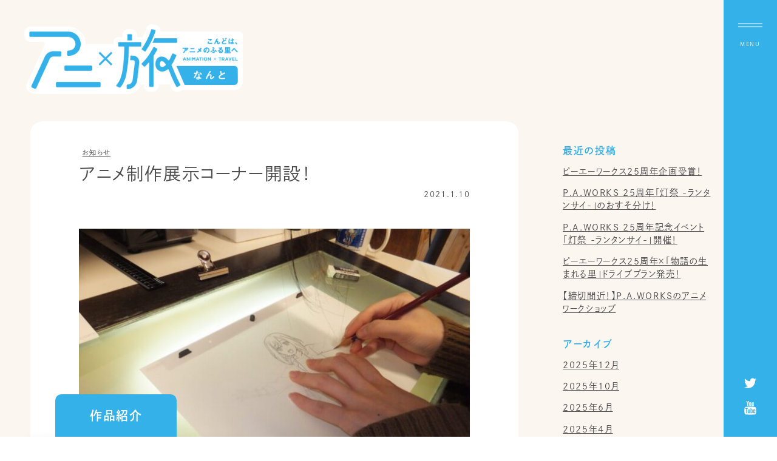

--- FILE ---
content_type: text/html; charset=UTF-8
request_url: https://www.anitabi-nanto.jp/news/215/
body_size: 10553
content:
<!DOCTYPE html>
<html lang="ja">
	<head>
		<meta charset="UTF-8">
		<meta name="viewport" content="width=device-width, initial-scale=1.0" >
		<meta name="copyright" content="Copyright © ANITABI NANTO All rights reserved.">
		<meta http-equiv="Content-Script-Type" content="text/javascript" />
		<meta http-equiv="Content-Style-Type" content="text/css" />
		<link rel="stylesheet" href="/css/magnific-popup.css" type="text/css" />
		<link rel="stylesheet" type="text/css" href="//cdn.jsdelivr.net/npm/slick-carousel@1.8.1/slick/slick.css"/>
		<link rel="stylesheet" href="/css/layout.css?210219" type="text/css" />
		<meta property="og:locale" content="ja_JP" />
		<meta property="og:type" content="website" />
		<meta property="og:title" content="アニ旅｜物語の生まれる里、南砺市" />
		<meta property="og:description" content="「アニ旅 なんと」は、富山県南砺市の風景がモデルになったアニメ作品やその場面をご紹介し、「アニメツーリズム」を応援するサイトです。アニメをきっかけに訪れる方々とそこに住む人達との素敵な関係を紡いでいきます。" />
		<meta property="og:url" content="https://www.anitabi-nanto.jp/" />
		<meta property="og:site_name" content="アニ旅｜物語の生まれる里、南砺市" />
		<meta property="og:image" content="https://www.anitabi-nanto.jp/images/common/ogp.jpg" />
		<meta property="og:image:secure_url" content="https://www.anitabi-nanto.jp/images/common/ogp.jpg" />
		<meta property="og:image:width" content="1296" />
		<meta property="og:image:height" content="655" />
		<meta name="twitter:card" content="summary" />
		<meta name="twitter:description" content="「アニ旅 なんと」は、富山県南砺市の風景がモデルになったアニメ作品やその場面をご紹介し、「アニメツーリズム」を応援するサイトです。アニメをきっかけに訪れる方々とそこに住む人達との素敵な関係を紡いでいきます。" />
		<meta name="twitter:title" content="アニ旅｜物語の生まれる里、南砺市" />
		<meta name="twitter:image" content="https://www.anitabi-nanto.jp/images/common/ogp.jpg" />
		<link rel="shortcut icon" href="/images/favicon.ico">
<script>
  (function(d) {
    var config = {
      kitId: 'tay2fvo',
      scriptTimeout: 3000,
      async: true
    },
    h=d.documentElement,t=setTimeout(function(){h.className=h.className.replace(/\bwf-loading\b/g,"")+" wf-inactive";},config.scriptTimeout),tk=d.createElement("script"),f=false,s=d.getElementsByTagName("script")[0],a;h.className+=" wf-loading";tk.src='https://use.typekit.net/'+config.kitId+'.js';tk.async=true;tk.onload=tk.onreadystatechange=function(){a=this.readyState;if(f||a&&a!="complete"&&a!="loaded")return;f=true;clearTimeout(t);try{Typekit.load(config)}catch(e){}};s.parentNode.insertBefore(tk,s)
  })(document);
</script>
		<title>アニメ制作展示コーナー開設！ | アニ旅 なんと【富山県南砺市】</title>

		<!-- All in One SEO 4.0.18 -->
		<meta name="description" content="当サイトでもご紹介しているテレビアニメ｢サクラクエスト｣の素材をふんだんに使いながら、アニメーションづくりをわ… 続きを読む アニメ制作展示コーナー開設！"/>
		<link rel="canonical" href="https://www.anitabi-nanto.jp/news/215/" />
		<meta property="og:site_name" content="アニ旅 なんと【富山県南砺市】 | こんどは、アニメのふる里へ" />
		<meta property="og:type" content="article" />
		<meta property="og:title" content="アニメ制作展示コーナー開設！ | アニ旅 なんと【富山県南砺市】" />
		<meta property="og:description" content="当サイトでもご紹介しているテレビアニメ｢サクラクエスト｣の素材をふんだんに使いながら、アニメーションづくりをわ… 続きを読む アニメ制作展示コーナー開設！" />
		<meta property="og:url" content="https://www.anitabi-nanto.jp/news/215/" />
		<meta property="article:published_time" content="2021-01-10T05:56:00Z" />
		<meta property="article:modified_time" content="2021-04-02T02:45:15Z" />
		<meta property="twitter:card" content="summary" />
		<meta property="twitter:domain" content="www.anitabi-nanto.jp" />
		<meta property="twitter:title" content="アニメ制作展示コーナー開設！ | アニ旅 なんと【富山県南砺市】" />
		<meta property="twitter:description" content="当サイトでもご紹介しているテレビアニメ｢サクラクエスト｣の素材をふんだんに使いながら、アニメーションづくりをわ… 続きを読む アニメ制作展示コーナー開設！" />
		<script type="application/ld+json" class="aioseo-schema">
			{"@context":"https:\/\/schema.org","@graph":[{"@type":"WebSite","@id":"https:\/\/www.anitabi-nanto.jp\/#website","url":"https:\/\/www.anitabi-nanto.jp\/","name":"\u30a2\u30cb\u65c5 \u306a\u3093\u3068\u3010\u5bcc\u5c71\u770c\u5357\u783a\u5e02\u3011","description":"\u3053\u3093\u3069\u306f\u3001\u30a2\u30cb\u30e1\u306e\u3075\u308b\u91cc\u3078","publisher":{"@id":"https:\/\/www.anitabi-nanto.jp\/#organization"}},{"@type":"Organization","@id":"https:\/\/www.anitabi-nanto.jp\/#organization","name":"\u30a2\u30cb\u65c5\u3010\u5357\u783a\u5e02\u3011","url":"https:\/\/www.anitabi-nanto.jp\/"},{"@type":"BreadcrumbList","@id":"https:\/\/www.anitabi-nanto.jp\/news\/215\/#breadcrumblist","itemListElement":[{"@type":"ListItem","@id":"https:\/\/www.anitabi-nanto.jp\/#listItem","position":"1","item":{"@id":"https:\/\/www.anitabi-nanto.jp\/#item","name":"\u30db\u30fc\u30e0","description":"\u3053\u3093\u3069\u306f\u3001\u30a2\u30cb\u30e1\u306e\u3075\u308b\u91cc\u3078","url":"https:\/\/www.anitabi-nanto.jp\/"},"nextItem":"https:\/\/www.anitabi-nanto.jp\/news\/#listItem"},{"@type":"ListItem","@id":"https:\/\/www.anitabi-nanto.jp\/news\/#listItem","position":"2","item":{"@id":"https:\/\/www.anitabi-nanto.jp\/news\/#item","name":"\u304a\u77e5\u3089\u305b","description":"\u5f53\u30b5\u30a4\u30c8\u3067\u3082\u3054\u7d39\u4ecb\u3057\u3066\u3044\u308b\u30c6\u30ec\u30d3\u30a2\u30cb\u30e1\uff62\u30b5\u30af\u30e9\u30af\u30a8\u30b9\u30c8\uff63\u306e\u7d20\u6750\u3092\u3075\u3093\u3060\u3093\u306b\u4f7f\u3044\u306a\u304c\u3089\u3001\u30a2\u30cb\u30e1\u30fc\u30b7\u30e7\u30f3\u3065\u304f\u308a\u3092\u308f\u2026 \u7d9a\u304d\u3092\u8aad\u3080 \u30a2\u30cb\u30e1\u5236\u4f5c\u5c55\u793a\u30b3\u30fc\u30ca\u30fc\u958b\u8a2d\uff01","url":"https:\/\/www.anitabi-nanto.jp\/news\/"},"previousItem":"https:\/\/www.anitabi-nanto.jp\/#listItem"}]},{"@type":"Person","@id":"https:\/\/www.anitabi-nanto.jp\/author\/parus\/#author","url":"https:\/\/www.anitabi-nanto.jp\/author\/parus\/","name":"parus"},{"@type":"WebPage","@id":"https:\/\/www.anitabi-nanto.jp\/news\/215\/#webpage","url":"https:\/\/www.anitabi-nanto.jp\/news\/215\/","name":"\u30a2\u30cb\u30e1\u5236\u4f5c\u5c55\u793a\u30b3\u30fc\u30ca\u30fc\u958b\u8a2d\uff01 | \u30a2\u30cb\u65c5 \u306a\u3093\u3068\u3010\u5bcc\u5c71\u770c\u5357\u783a\u5e02\u3011","description":"\u5f53\u30b5\u30a4\u30c8\u3067\u3082\u3054\u7d39\u4ecb\u3057\u3066\u3044\u308b\u30c6\u30ec\u30d3\u30a2\u30cb\u30e1\uff62\u30b5\u30af\u30e9\u30af\u30a8\u30b9\u30c8\uff63\u306e\u7d20\u6750\u3092\u3075\u3093\u3060\u3093\u306b\u4f7f\u3044\u306a\u304c\u3089\u3001\u30a2\u30cb\u30e1\u30fc\u30b7\u30e7\u30f3\u3065\u304f\u308a\u3092\u308f\u2026 \u7d9a\u304d\u3092\u8aad\u3080 \u30a2\u30cb\u30e1\u5236\u4f5c\u5c55\u793a\u30b3\u30fc\u30ca\u30fc\u958b\u8a2d\uff01","inLanguage":"ja","isPartOf":{"@id":"https:\/\/www.anitabi-nanto.jp\/#website"},"breadcrumb":{"@id":"https:\/\/www.anitabi-nanto.jp\/news\/215\/#breadcrumblist"},"author":"https:\/\/www.anitabi-nanto.jp\/news\/215\/#author","creator":"https:\/\/www.anitabi-nanto.jp\/news\/215\/#author","image":{"@type":"ImageObject","@id":"https:\/\/www.anitabi-nanto.jp\/#mainImage","url":"https:\/\/www.anitabi-nanto.jp\/wp-content\/uploads\/2021\/03\/DSCF6881-1024x768-1.jpg","width":"1024","height":"768"},"primaryImageOfPage":{"@id":"https:\/\/www.anitabi-nanto.jp\/news\/215\/#mainImage"},"datePublished":"2021-01-10T05:56:00+09:00","dateModified":"2021-04-02T02:45:15+09:00"},{"@type":"BlogPosting","@id":"https:\/\/www.anitabi-nanto.jp\/news\/215\/#blogposting","name":"\u30a2\u30cb\u30e1\u5236\u4f5c\u5c55\u793a\u30b3\u30fc\u30ca\u30fc\u958b\u8a2d\uff01 | \u30a2\u30cb\u65c5 \u306a\u3093\u3068\u3010\u5bcc\u5c71\u770c\u5357\u783a\u5e02\u3011","description":"\u5f53\u30b5\u30a4\u30c8\u3067\u3082\u3054\u7d39\u4ecb\u3057\u3066\u3044\u308b\u30c6\u30ec\u30d3\u30a2\u30cb\u30e1\uff62\u30b5\u30af\u30e9\u30af\u30a8\u30b9\u30c8\uff63\u306e\u7d20\u6750\u3092\u3075\u3093\u3060\u3093\u306b\u4f7f\u3044\u306a\u304c\u3089\u3001\u30a2\u30cb\u30e1\u30fc\u30b7\u30e7\u30f3\u3065\u304f\u308a\u3092\u308f\u2026 \u7d9a\u304d\u3092\u8aad\u3080 \u30a2\u30cb\u30e1\u5236\u4f5c\u5c55\u793a\u30b3\u30fc\u30ca\u30fc\u958b\u8a2d\uff01","headline":"\u30a2\u30cb\u30e1\u5236\u4f5c\u5c55\u793a\u30b3\u30fc\u30ca\u30fc\u958b\u8a2d\uff01","author":{"@id":"https:\/\/www.anitabi-nanto.jp\/author\/parus\/#author"},"publisher":{"@id":"https:\/\/www.anitabi-nanto.jp\/#organization"},"datePublished":"2021-01-10T05:56:00+09:00","dateModified":"2021-04-02T02:45:15+09:00","articleSection":"\u304a\u77e5\u3089\u305b","mainEntityOfPage":{"@id":"https:\/\/www.anitabi-nanto.jp\/news\/215\/#webpage"},"isPartOf":{"@id":"https:\/\/www.anitabi-nanto.jp\/news\/215\/#webpage"},"image":{"@type":"ImageObject","@id":"https:\/\/www.anitabi-nanto.jp\/#articleImage","url":"https:\/\/www.anitabi-nanto.jp\/wp-content\/uploads\/2021\/03\/DSCF6881-1024x768-1.jpg","width":"1024","height":"768"}}]}
		</script>
		<!-- All in One SEO -->

<link rel='dns-prefetch' href='//s.w.org' />
<link rel="alternate" type="application/rss+xml" title="アニ旅 なんと【富山県南砺市】 &raquo; フィード" href="https://www.anitabi-nanto.jp/feed/" />
<link rel="alternate" type="application/rss+xml" title="アニ旅 なんと【富山県南砺市】 &raquo; コメントフィード" href="https://www.anitabi-nanto.jp/comments/feed/" />
		<script>
			window._wpemojiSettings = {"baseUrl":"https:\/\/s.w.org\/images\/core\/emoji\/13.0.1\/72x72\/","ext":".png","svgUrl":"https:\/\/s.w.org\/images\/core\/emoji\/13.0.1\/svg\/","svgExt":".svg","source":{"concatemoji":"https:\/\/www.anitabi-nanto.jp\/wp-includes\/js\/wp-emoji-release.min.js?ver=5.6.16"}};
			!function(e,a,t){var n,r,o,i=a.createElement("canvas"),p=i.getContext&&i.getContext("2d");function s(e,t){var a=String.fromCharCode;p.clearRect(0,0,i.width,i.height),p.fillText(a.apply(this,e),0,0);e=i.toDataURL();return p.clearRect(0,0,i.width,i.height),p.fillText(a.apply(this,t),0,0),e===i.toDataURL()}function c(e){var t=a.createElement("script");t.src=e,t.defer=t.type="text/javascript",a.getElementsByTagName("head")[0].appendChild(t)}for(o=Array("flag","emoji"),t.supports={everything:!0,everythingExceptFlag:!0},r=0;r<o.length;r++)t.supports[o[r]]=function(e){if(!p||!p.fillText)return!1;switch(p.textBaseline="top",p.font="600 32px Arial",e){case"flag":return s([127987,65039,8205,9895,65039],[127987,65039,8203,9895,65039])?!1:!s([55356,56826,55356,56819],[55356,56826,8203,55356,56819])&&!s([55356,57332,56128,56423,56128,56418,56128,56421,56128,56430,56128,56423,56128,56447],[55356,57332,8203,56128,56423,8203,56128,56418,8203,56128,56421,8203,56128,56430,8203,56128,56423,8203,56128,56447]);case"emoji":return!s([55357,56424,8205,55356,57212],[55357,56424,8203,55356,57212])}return!1}(o[r]),t.supports.everything=t.supports.everything&&t.supports[o[r]],"flag"!==o[r]&&(t.supports.everythingExceptFlag=t.supports.everythingExceptFlag&&t.supports[o[r]]);t.supports.everythingExceptFlag=t.supports.everythingExceptFlag&&!t.supports.flag,t.DOMReady=!1,t.readyCallback=function(){t.DOMReady=!0},t.supports.everything||(n=function(){t.readyCallback()},a.addEventListener?(a.addEventListener("DOMContentLoaded",n,!1),e.addEventListener("load",n,!1)):(e.attachEvent("onload",n),a.attachEvent("onreadystatechange",function(){"complete"===a.readyState&&t.readyCallback()})),(n=t.source||{}).concatemoji?c(n.concatemoji):n.wpemoji&&n.twemoji&&(c(n.twemoji),c(n.wpemoji)))}(window,document,window._wpemojiSettings);
		</script>
		<style>
img.wp-smiley,
img.emoji {
	display: inline !important;
	border: none !important;
	box-shadow: none !important;
	height: 1em !important;
	width: 1em !important;
	margin: 0 .07em !important;
	vertical-align: -0.1em !important;
	background: none !important;
	padding: 0 !important;
}
</style>
	<link rel='stylesheet' id='wp-block-library-css'  href='https://www.anitabi-nanto.jp/wp-includes/css/dist/block-library/style.min.css?ver=5.6.16' media='all' />
<link rel='stylesheet' id='wp-block-library-theme-css'  href='https://www.anitabi-nanto.jp/wp-includes/css/dist/block-library/theme.min.css?ver=5.6.16' media='all' />
<link rel='stylesheet' id='wp-pagenavi-css'  href='https://www.anitabi-nanto.jp/wp-content/plugins/wp-pagenavi/pagenavi-css.css?ver=2.70' media='all' />
<link rel='stylesheet' id='twenty-twenty-one-style-css'  href='https://www.anitabi-nanto.jp/wp-content/themes/anitabi/style.css?ver=5.6.16' media='all' />
<style id='twenty-twenty-one-style-inline-css'>
body,input,textarea,button,.button,.faux-button,.wp-block-button__link,.wp-block-file__button,.has-drop-cap:not(:focus)::first-letter,.has-drop-cap:not(:focus)::first-letter,.entry-content .wp-block-archives,.entry-content .wp-block-categories,.entry-content .wp-block-cover-image,.entry-content .wp-block-latest-comments,.entry-content .wp-block-latest-posts,.entry-content .wp-block-pullquote,.entry-content .wp-block-quote.is-large,.entry-content .wp-block-quote.is-style-large,.entry-content .wp-block-archives *,.entry-content .wp-block-categories *,.entry-content .wp-block-latest-posts *,.entry-content .wp-block-latest-comments *,.entry-content p,.entry-content ol,.entry-content ul,.entry-content dl,.entry-content dt,.entry-content cite,.entry-content figcaption,.entry-content .wp-caption-text,.comment-content p,.comment-content ol,.comment-content ul,.comment-content dl,.comment-content dt,.comment-content cite,.comment-content figcaption,.comment-content .wp-caption-text,.widget_text p,.widget_text ol,.widget_text ul,.widget_text dl,.widget_text dt,.widget-content .rssSummary,.widget-content cite,.widget-content figcaption,.widget-content .wp-caption-text { font-family: sans-serif; }
</style>
<link rel='stylesheet' id='twenty-twenty-one-print-style-css'  href='https://www.anitabi-nanto.jp/wp-content/themes/anitabi/assets/css/print.css?ver=5.6.16' media='print' />
<script id='eio-lazy-load-js-extra'>
var eio_lazy_vars = {"exactdn_domain":"","skip_autoscale":"0"};
</script>
<script src='https://www.anitabi-nanto.jp/wp-content/plugins/ewww-image-optimizer/includes/lazysizes.min.js?ver=603.0' id='eio-lazy-load-js'></script>
<link rel="https://api.w.org/" href="https://www.anitabi-nanto.jp/wp-json/" /><link rel="alternate" type="application/json" href="https://www.anitabi-nanto.jp/wp-json/wp/v2/posts/215" /><link rel="EditURI" type="application/rsd+xml" title="RSD" href="https://www.anitabi-nanto.jp/xmlrpc.php?rsd" />
<link rel="wlwmanifest" type="application/wlwmanifest+xml" href="https://www.anitabi-nanto.jp/wp-includes/wlwmanifest.xml" /> 
<meta name="generator" content="WordPress 5.6.16" />
<link rel='shortlink' href='https://www.anitabi-nanto.jp/?p=215' />
<link rel="alternate" type="application/json+oembed" href="https://www.anitabi-nanto.jp/wp-json/oembed/1.0/embed?url=https%3A%2F%2Fwww.anitabi-nanto.jp%2Fnews%2F215%2F" />
<link rel="alternate" type="text/xml+oembed" href="https://www.anitabi-nanto.jp/wp-json/oembed/1.0/embed?url=https%3A%2F%2Fwww.anitabi-nanto.jp%2Fnews%2F215%2F&#038;format=xml" />
<noscript><style>.lazyload[data-src]{display:none !important;}</style></noscript><style>.lazyload{background-image:none !important;}</style>
	</head>

<body class="post-template-default single single-post postid-215 single-format-standard wp-embed-responsive is-light-theme no-js singular" ontouchstart="">
<div class="site-wrapper lazyload">
				<div class="site-header__logo lazyload">
					<h1>
						<a href="/"><img src="[data-uri]" alt="アニ旅 なんと こんどは、アニメのふる里へ 富山県南砺市" data-src="/images/top/logo_anitabinanto.png" class="lazyload"><noscript><img src="/images/top/logo_anitabinanto.png" alt="アニ旅 なんと こんどは、アニメのふる里へ 富山県南砺市" data-eio="l"></noscript></a>
					</h1>
				</div>

	<header class="site-header">
		<div class="header__inner lazyload">
				<div class="spm__bg lazyload">
					<div class="spm lazyload">
						<div class="header__navi lazyload">
							<nav class="gnavi">
								<div class="gnavi__menu lazyload"><a class="gnavi__link" href="/">トップページ</a></div>
								<div class="gnavi__menu lazyload"><a class="gnavi__link" href="/spot">スポット一覧</a></div>
								<div class="gnavi__menu lazyload"><a class="gnavi__link" href="/course">モデルコース一覧</a></div>
								<div class="gnavi__menu lazyload"><a class="gnavi__link" href="/koitabi">「恋旅～True Tours Nanto～」について</a></div>
								<div class="gnavi__menu lazyload"><a class="gnavi__link" href="/about">「南砺市」について</a></div>
								<div class="gnavi__menu lazyload"><a class="gnavi__link" href="/topics">お知らせ一覧</a></div>
							</nav>
							<nav class="header__sns header__sns--spnav">
								<ul>
									<li><a href="https://twitter.com/anitabi_nanto" target="_blank"><img src="[data-uri]" alt="twitter" data-src="/images/common/icn__twitter.svg" class="lazyload"><noscript><img src="/images/common/icn__twitter.svg" alt="twitter" data-eio="l"></noscript></a></li>
									<li><a href="https://www.youtube.com/channel/UCSjuTaYYvef35pJNL27tMCg" target="_blank"><img src="[data-uri]" alt="youtube" data-src="/images/common/icn__youtube.svg" class="lazyload"><noscript><img src="/images/common/icn__youtube.svg" alt="youtube" data-eio="l"></noscript></a></li>
								</ul>
							</nav>
						</div>
					</div>
				</div>
				<div class="hbm__menu lazyload">
					<div class="hbm__menu_part lazyload"></div>
					<div class="hbm__menu_part lazyload"></div>
				</div>
				<nav class="header__sns">
					<ul>
						<li><a href="https://twitter.com/anitabi_nanto" target="_blank"><img src="[data-uri]" alt="twitter" data-src="/images/common/icn__twitter.svg" class="lazyload"><noscript><img src="/images/common/icn__twitter.svg" alt="twitter" data-eio="l"></noscript></a></li>
						<li><a href="https://www.youtube.com/channel/UCSjuTaYYvef35pJNL27tMCg" target="_blank"><img src="[data-uri]" alt="youtube" data-src="/images/common/icn__youtube.svg" class="lazyload"><noscript><img src="/images/common/icn__youtube.svg" alt="youtube" data-eio="l"></noscript></a></li>
					</ul>
				</nav>
		</div><!-- headerInner -->
	</header>
<div class="site-main pages lazyload">
<div class="animations-nav lazyload">
	<div class="animations-nav__switch lazyload">
		作品紹介
	</div><!-- animations-nav__switch -->
	<div class="animations-nav__body lazyload">
		<ul class="animation-list">
			<li class="animation-list__item">
				<a class="animation-list__link popup-modal" href="#s-truetears"><img src="[data-uri]" alt="true tears" data-src="/images/animation/logo_truetears.jpg?2" class="lazyload"><noscript><img src="/images/animation/logo_truetears.jpg?2" alt="true tears" data-eio="l"></noscript></a>
					<div id="s-truetears" class="mfp-hide lazyload">
						<div class="animation-list__content l-container-12 lazyload">
							<div class="animation-list__content__image l-grid-06 lazyload">
								<div class="animation-list__content__image__inner lazyload">
									<img src="[data-uri]" alt="truetears" data-src="/images/animation/logo_truetears.jpg" class="lazyload"><noscript><img src="/images/animation/logo_truetears.jpg" alt="truetears" data-eio="l"></noscript>
								</div>
							</div><!-- __image -->
							<div class="animation-list__content__text has-text-link l-grid-06 lazyload">
								<div class="animation-list__content__heading lazyload">true tears</div>
								<p>富山県の架空の町・麦端を舞台に、造り酒屋の跡取り息子で絵本作家を目指す主人公が、三人のヒロインたちの間で揺れ動きながらも成長していく青春ストーリーです。<br />
									テレビ放送は2008年でしたが、2018年には10周年記念のBlu-rayボックスやノベライズ版が電子書籍で発売されるなど、今なお多くの熱い支持を受け、ファンのみなさんの心に残り続けています。<br />
									舞台モデルとなった南砺市・城端地域では、地域の方々とファンが一緒になって作品を盛り上げる動きが10年以上継続されており、この地とアニメとの関わりの「原点」とも呼べる作品です。</p>
								<p style="text-align: left;">公式サイト：<a href="http://www.truetears.jp/" target="_blank">http://www.truetears.jp/</a></p>
							</div><!-- __text -->
						</div><!-- animation-list__content -->
					</div>
				</li>
			<li class="animation-list__item">
				<a class="animation-list__link popup-modal" href="#s-koitabi"><img src="[data-uri]" alt="恋旅" data-src="/images/animation/logo_koitabi.jpg?2" class="lazyload"><noscript><img src="/images/animation/logo_koitabi.jpg?2" alt="恋旅" data-eio="l"></noscript></a>
					<div id="s-koitabi" class="mfp-hide lazyload">
						<div class="animation-list__content l-container-12 lazyload">
							<div class="animation-list__content__image l-grid-06 lazyload">
								<div class="animation-list__content__image__inner lazyload">
									<img src="[data-uri]" alt="恋旅" data-src="/images/animation/logo_koitabi.jpg?2" class="lazyload"><noscript><img src="/images/animation/logo_koitabi.jpg?2" alt="恋旅" data-eio="l"></noscript>
								</div>
							</div><!-- __image -->
							<div class="animation-list__content__text has-text-link l-grid-06 lazyload">
								<div class="animation-list__content__heading lazyload">
									恋旅～True Tours Nanto
								</div>
								<p>実際の富山県南砺市を舞台とし、市内各エリアの美しい自然・風土・文化とともに、3つのオリジナルラブストーリーを描き出すオリジナル・ショートアニメーションです。</p>
								<p>主な制作スタッフ・キャスト・アーティストには「true tears」を手掛けたメンバーが集結しました。1つのストーリーは約5分ずつの前・後編で構成され、当初は専用アプリにて視聴いただいていましたが、現在YouTubeでもご覧いただけます。</p>
								<p style="text-align: left;">
									YouTubeでのご視聴は<a href="https://www.youtube.com/channel/UCSjuTaYYvef35pJNL27tMCg" target="_blank">こちら</a>
								</p>
								<p style="text-align: left;">紹介ページ：<a href="https://www.anitabi-nanto.jp/koitabi/" target="_blank">https://www.anitabi-nanto.jp/koitabi/</a></p>
							</div><!-- __text -->
						</div><!-- animation-list__content -->
					</div>
			</li>
			<li class="animation-list__item">
				<a class="animation-list__link popup-modal" href="#s-sakuraquest"><img src="[data-uri]" alt="サクラクエスト" data-src="/images/animation/logo_sakuraquest.jpg" class="lazyload"><noscript><img src="/images/animation/logo_sakuraquest.jpg" alt="サクラクエスト" data-eio="l"></noscript></a>
					<div id="s-sakuraquest" class="mfp-hide lazyload">
						<div class="animation-list__content l-container-12 lazyload">
							<div class="animation-list__content__image l-grid-06 lazyload">
								<div class="animation-list__content__image__inner lazyload">
									<img src="[data-uri]" alt="サクラクエスト" data-src="/images/animation/logo_sakuraquest.jpg?2" class="lazyload"><noscript><img src="/images/animation/logo_sakuraquest.jpg?2" alt="サクラクエスト" data-eio="l"></noscript>
								</div>
							</div><!-- __image -->
							<div class="animation-list__content__text has-text-link l-grid-06 lazyload">
								<div class="animation-list__content__heading lazyload">サクラクエスト</div>
								<p>バブル期にムーブメントを起こしたのも今や昔、すっかり廃れてしまったとある“ミニ独立国”の再興のため、ひょんなことから国王（観光大使）に就任してしまった主人公たち「よそ者、若者、ばか者」5人の奮闘を描いた作品です。</p>
								<p>架空の町・間野山市を舞台にしていますが、そのモデルはP.A.WORKS本社が所在する南砺市・桜ヶ池エリアを中心に、城端地区、井波地区などに広がっています。<br />
									平凡でどこにでもいる等身大の女の子たちが、観光協会のお仕事を通じて成長し、地域を少しずつ変えていく1年間の物語は、南砺市の風景と重なり心に残ります。</p>
								<p>2017年には実在の南砺市と架空の間野山市が姉妹都市提携に調印し、現実とリンクした様々な取組もスタート！物語と現実、ファンが絡み合うこれまでにない展開に、大きな期待が寄せられています。</p>
								<p style="text-align: left;">
									公式サイト：<a href="http://sakura-quest.com/" target="_blank">http://sakura-quest.com/</a>
								</p>
							</div><!-- __text -->
						</div><!-- animation-list__content -->
					</div>
			</li>
		</ul>
	</div><!-- animations-nav__body -->
</div>

	<div class="c_single  w_cnt-l lazyload">
			<div class="c_content lazyload">
				<div class="c_content__inner lazyload">
					<article id="post-215" class="post-215 post type-post status-publish format-standard has-post-thumbnail hentry category-news entry">
												<header class="single entry-header">
							<div class="post-cat lazyload"><ul class="post-categories">
	<li><a href="https://www.anitabi-nanto.jp/category/news/" rel="category tag">お知らせ</a></li></ul></div>
							<h1 class="heading_cline">アニメ制作展示コーナー開設！</h1>
							<div class="post-time ensp lazyload">2021.1.10</div>
						</header>
						<div class="single entry-content lazyload">
							
<div class="wp-block-image lazyload"><figure class="aligncenter size-large"><img width="1024" height="768" src="https://www.anitabi-nanto.jp/wp-content/ewww/lazy/placeholder-1024x768.png" alt="" class="wp-image-385 lazyload"   data-src="https://www.anitabi-nanto.jp/wp-content/uploads/2021/03/DSCF6881-1024x768-1.jpg" loading="lazy" data-srcset="https://www.anitabi-nanto.jp/wp-content/uploads/2021/03/DSCF6881-1024x768-1.jpg 1024w, https://www.anitabi-nanto.jp/wp-content/uploads/2021/03/DSCF6881-1024x768-1-800x600.jpg 800w, https://www.anitabi-nanto.jp/wp-content/uploads/2021/03/DSCF6881-1024x768-1-768x576.jpg 768w, https://www.anitabi-nanto.jp/wp-content/uploads/2021/03/DSCF6881-1024x768-1-653x490.jpg 653w" data-sizes="auto" /><noscript><img width="1024" height="768" src="https://www.anitabi-nanto.jp/wp-content/uploads/2021/03/DSCF6881-1024x768-1.jpg" alt="" class="wp-image-385" srcset="https://www.anitabi-nanto.jp/wp-content/uploads/2021/03/DSCF6881-1024x768-1.jpg 1024w, https://www.anitabi-nanto.jp/wp-content/uploads/2021/03/DSCF6881-1024x768-1-800x600.jpg 800w, https://www.anitabi-nanto.jp/wp-content/uploads/2021/03/DSCF6881-1024x768-1-768x576.jpg 768w, https://www.anitabi-nanto.jp/wp-content/uploads/2021/03/DSCF6881-1024x768-1-653x490.jpg 653w" sizes="(max-width: 1024px) 100vw, 1024px" data-eio="l" /></noscript></figure></div>



<p>当サイトでもご紹介しているテレビアニメ｢<a href="http://sakura-quest.com/" target="_blank" rel="noreferrer noopener"><strong>サクラクエスト</strong></a>｣の素材をふんだんに使いながら、アニメーションづくりをわかりやすく知ることができる展示コーナーを開設します。実際の制作現場で使われている道具を使って動画を描く体験もできますよ！詳しい内容は、以下会場のホームページにてご確認ください。</p>



<p>場所：<strong><a href="https://sakura-crea.jp/event/2021/02/3340/" target="_blank" rel="noreferrer noopener" title="https://sakura-crea.jp/event/2021/02/3340/">南砺市クリエイタープラザ「桜クリエ」</a></strong>　1Fアトリエスペース<br>開設時間：9:30～17:00（火曜日は休館）　<strong>【入場無料】</strong></p>
						</div><!-- entry-content -->
																	</article>
				</div>
					<div id="pagenavigation" class="prevnext lazyload">
						<div class="prev lazyload"><a href="https://www.anitabi-nanto.jp/news/271/" rel="prev">← 前の記事</a></div>
						<div class="top lazyload"><a href="/news">一覧に戻る</a></div>
						<div class="next lazyload"><a href="https://www.anitabi-nanto.jp/news/378/" rel="next">次の記事 →</a></div>
					</div>
			</div><!-- box-section__content -->
			<div class="c_sidebar lazyload">	<div id="sidebar" role="complementary" class="lazyload">
		<ul>
			
		<section id="recent-posts-2" class="widget widget_recent_entries">
		<h2 class="widget-title">最近の投稿</h2><nav role="navigation" aria-label="最近の投稿">
		<ul>
											<li>
					<a href="https://www.anitabi-nanto.jp/news/887/">ピーエーワークス25周年企画受賞！</a>
									</li>
											<li>
					<a href="https://www.anitabi-nanto.jp/news/880/">P.A.WORKS 25周年「灯祭 -ランタンサイ-」のおすそ分け！</a>
									</li>
											<li>
					<a href="https://www.anitabi-nanto.jp/news/855/">P.A.WORKS 25周年記念イベント「灯祭 -ランタンサイ-」開催！</a>
									</li>
											<li>
					<a href="https://www.anitabi-nanto.jp/news/868/">ピーエーワークス25周年×「物語の生まれる里」ドライブプラン発売！</a>
									</li>
											<li>
					<a href="https://www.anitabi-nanto.jp/news/850/">【締切間近！】P.A.WORKSのアニメワークショップ</a>
									</li>
					</ul>

		</nav></section><section id="archives-2" class="widget widget_archive"><h2 class="widget-title">アーカイブ</h2><nav role="navigation" aria-label="アーカイブ">
			<ul>
					<li><a href='https://www.anitabi-nanto.jp/date/2025/12/'>2025年12月</a></li>
	<li><a href='https://www.anitabi-nanto.jp/date/2025/10/'>2025年10月</a></li>
	<li><a href='https://www.anitabi-nanto.jp/date/2025/06/'>2025年6月</a></li>
	<li><a href='https://www.anitabi-nanto.jp/date/2025/04/'>2025年4月</a></li>
	<li><a href='https://www.anitabi-nanto.jp/date/2025/02/'>2025年2月</a></li>
	<li><a href='https://www.anitabi-nanto.jp/date/2025/01/'>2025年1月</a></li>
	<li><a href='https://www.anitabi-nanto.jp/date/2024/09/'>2024年9月</a></li>
	<li><a href='https://www.anitabi-nanto.jp/date/2024/07/'>2024年7月</a></li>
	<li><a href='https://www.anitabi-nanto.jp/date/2024/05/'>2024年5月</a></li>
	<li><a href='https://www.anitabi-nanto.jp/date/2024/02/'>2024年2月</a></li>
	<li><a href='https://www.anitabi-nanto.jp/date/2023/11/'>2023年11月</a></li>
	<li><a href='https://www.anitabi-nanto.jp/date/2023/10/'>2023年10月</a></li>
	<li><a href='https://www.anitabi-nanto.jp/date/2023/09/'>2023年9月</a></li>
	<li><a href='https://www.anitabi-nanto.jp/date/2023/03/'>2023年3月</a></li>
	<li><a href='https://www.anitabi-nanto.jp/date/2023/02/'>2023年2月</a></li>
	<li><a href='https://www.anitabi-nanto.jp/date/2023/01/'>2023年1月</a></li>
	<li><a href='https://www.anitabi-nanto.jp/date/2022/04/'>2022年4月</a></li>
	<li><a href='https://www.anitabi-nanto.jp/date/2022/03/'>2022年3月</a></li>
	<li><a href='https://www.anitabi-nanto.jp/date/2022/02/'>2022年2月</a></li>
	<li><a href='https://www.anitabi-nanto.jp/date/2022/01/'>2022年1月</a></li>
	<li><a href='https://www.anitabi-nanto.jp/date/2021/11/'>2021年11月</a></li>
	<li><a href='https://www.anitabi-nanto.jp/date/2021/10/'>2021年10月</a></li>
	<li><a href='https://www.anitabi-nanto.jp/date/2021/09/'>2021年9月</a></li>
	<li><a href='https://www.anitabi-nanto.jp/date/2021/06/'>2021年6月</a></li>
	<li><a href='https://www.anitabi-nanto.jp/date/2021/05/'>2021年5月</a></li>
	<li><a href='https://www.anitabi-nanto.jp/date/2021/04/'>2021年4月</a></li>
	<li><a href='https://www.anitabi-nanto.jp/date/2021/03/'>2021年3月</a></li>
	<li><a href='https://www.anitabi-nanto.jp/date/2021/01/'>2021年1月</a></li>
			</ul>

			</nav></section><section id="categories-2" class="widget widget_categories"><h2 class="widget-title">カテゴリー</h2><nav role="navigation" aria-label="カテゴリー">
			<ul>
					<li class="cat-item cat-item-1"><a href="https://www.anitabi-nanto.jp/category/news/">お知らせ</a>
</li>
			</ul>

			</nav></section>		</ul>
	</div>
</div>
	</div><!-- c_single -->

	</div><!-- site-main__wrapper -->
	<footer class="site-footer l_site-footer">
		<div class="l_site-footer__inner lazyload">
			<ul class="footer-banner l-container-12">
				<li class="footer-banner__item l-grid-03">
					<a class="footer-banner__link" href="https://www.city.nanto.toyama.jp/cms-sypher/www/index.jsp" target="_blank"><img src="[data-uri]" alt="南砺市" data-src="/images/bnr/bnr_side_nanto.gif" class="lazyload"><noscript><img src="/images/bnr/bnr_side_nanto.gif" alt="南砺市" data-eio="l"></noscript>
						
					</a></li>
				<li class="footer-banner__item l-grid-03">
					<a class="footer-banner__link" href="https://www.tabi-nanto.jp/" target="_blank"><img src="[data-uri]" alt="旅々なんと 南砺市観光協会" data-src="/images/bnr/bnr_tabitabinanto.png" class="lazyload"><noscript><img src="/images/bnr/bnr_tabitabinanto.png" alt="旅々なんと 南砺市観光協会" data-eio="l"></noscript>
						
					</a></li>
				<li class="footer-banner__item l-grid-03">
					<a class="footer-banner__link" href="https://www.info-toyama.com/" target="_blank"><img src="[data-uri]" alt="とやま観光ナビ" data-src="/images/bnr/bnr_side_tiit.gif" class="lazyload"><noscript><img src="/images/bnr/bnr_side_tiit.gif" alt="とやま観光ナビ" data-eio="l"></noscript>
					</a></li>
			</ul>
			<p class="cooperation">協力：P.A.WORKS</p>
			<div class="l-container-12 lazyload">
				<div class="l-grid-08 l-sp-column lazyload">
					<p class="site-footer__about">お問い合わせ：南砺市 交流観光まちづくり課（TEL：0763-23-2019）</p>
					<p class="site-footer__copyright">Copyright&nbsp;&copy;&nbsp;ANITABI NANTO&nbsp;All&nbsp;rights&nbsp;reserved.<br />
						&copy;2008&nbsp;true&nbsp;tears製作委員会&nbsp;／&nbsp;&copy;2017&nbsp;サクラクエスト製作委員会&nbsp;／&nbsp;&copy;KOITABI～True&nbsp;Tours Nanto
					</p>
				</div>
				<div class="l-grid-04 l-sp-column bunkacho__outer lazyload">
					<div class="bunkacho lazyload">
						<a href="https://www.bunka.go.jp/" target="_blank"><img src="[data-uri]" alt="文化庁" data-src="/images/bunkacho.png" class="lazyload"><noscript><img src="/images/bunkacho.png" alt="文化庁" data-eio="l"></noscript><span>令和4年度 文化庁 文化芸術創造拠点形成事業</span></a>
					</div>
				</div>
			</div>

		</div>
	</footer>
</div><!-- site-wrapper -->
<div id="loading" class="lazyload">
	<div id="loadingInner" class="lazyload">
		<div class="loading__sitelogo skip-autoscale lazyload">
			<img class="skip-autoscale lazyload" width="100px" src="[data-uri]" alt="" style="margin-bottom: 80px;" data-src="/images/top/logo_anitabinanto.png"><noscript><img class="skip-autoscale" width="100px" src="/images/top/logo_anitabinanto.png" alt="" style="margin-bottom: 80px;" data-eio="l"></noscript>
		</div>
		<span>LOADING</span>
		<div class="barWrapper lazyload">
			<div id="bar" class="lazyload"></div>
		</div><!-- barWrapper -->
	</div><!-- loadingInner -->
</div>
<script>document.body.classList.remove("no-js");</script>	<script>
	if ( -1 !== navigator.userAgent.indexOf( 'MSIE' ) || -1 !== navigator.appVersion.indexOf( 'Trident/' ) ) {
		document.body.classList.add( 'is-IE' );
	}
	</script>
	<script id='twenty-twenty-one-ie11-polyfills-js-after'>
( Element.prototype.matches && Element.prototype.closest && window.NodeList && NodeList.prototype.forEach ) || document.write( '<script src="https://www.anitabi-nanto.jp/wp-content/themes/anitabi/assets/js/polyfills.js"></scr' + 'ipt>' );
</script>
<script src='https://www.anitabi-nanto.jp/wp-content/themes/anitabi/assets/js/responsive-embeds.js?ver=5.6.16' id='twenty-twenty-one-responsive-embeds-script-js'></script>
<script src='https://www.anitabi-nanto.jp/wp-includes/js/wp-embed.min.js?ver=5.6.16' id='wp-embed-js'></script>
	<script>
	/(trident|msie)/i.test(navigator.userAgent)&&document.getElementById&&window.addEventListener&&window.addEventListener("hashchange",(function(){var t,e=location.hash.substring(1);/^[A-z0-9_-]+$/.test(e)&&(t=document.getElementById(e))&&(/^(?:a|select|input|button|textarea)$/i.test(t.tagName)||(t.tabIndex=-1),t.focus())}),!1);
	</script>
	<script src="//ajax.googleapis.com/ajax/libs/jquery/3.5.1/jquery.min.js"></script>
<script type="text/javascript" src="/js/jquery.easing.1.3.js"></script>
<script src="//cdnjs.cloudflare.com/ajax/libs/magnific-popup.js/1.1.0/jquery.magnific-popup.min.js"></script>
<script type="text/javascript" src="/js/imagesloaded.min.js"></script>
<script type="text/javascript" src="//cdn.jsdelivr.net/npm/slick-carousel@1.8.1/slick/slick.min.js"></script>
<script type="text/javascript" src="/js/common.js?210211"></script>
<!-- Global site tag (gtag.js) - Google Analytics -->
<script async src="https://www.googletagmanager.com/gtag/js?id=G-JST1G3MC68"></script>
<script>
  window.dataLayer = window.dataLayer || [];
  function gtag(){dataLayer.push(arguments);}
  gtag('js', new Date());

  gtag('config', 'G-JST1G3MC68');
</script>
</body>
</html>

--- FILE ---
content_type: text/css
request_url: https://www.anitabi-nanto.jp/css/layout.css?210219
body_size: 12889
content:
@import url("https://fonts.googleapis.com/css?family=Barlow:500");p.p-center{text-align:center}p.note{font-family:dnp-shuei-gothic-kin-std,sans-serif;font-size:0.8em;padding:2em}.btn{text-align:center}.btn a.btn--maincolor{-webkit-transition:All .4s cubic-bezier(0.23, 1, 0.32, 1);-moz-transition:All .4s cubic-bezier(0.23, 1, 0.32, 1);-o-transition:All .4s cubic-bezier(0.23, 1, 0.32, 1);-ms-transition:All .4s cubic-bezier(0.23, 1, 0.32, 1);transition:All .4s cubic-bezier(0.23, 1, 0.32, 1);display:inline-block;vertical-align:middle;*vertical-align:auto;*zoom:1;*display:inline;background:#EB6303;padding:1.5em 4em;font-weight:700;-moz-border-radius:3em;-webkit-border-radius:3em;border-radius:3em}@media screen and (max-width: 768px){.btn a.btn--maincolor{padding:0.75em 2em}}.btn a.btn--maincolor:hover{background:#F4CF0B}.btn a.btn--maincolor-large{font-size:1.3em}.btn a.btn--maincolor-small{font-size:0.8em;padding:1em 3em}*,*::before,*::after{box-sizing:border-box}html{font-family:sans-serif;line-height:1.15;-webkit-text-size-adjust:100%;-webkit-tap-highlight-color:rgba(75,75,75,0);font-size:16px}@media screen and (max-width: 768px){html{font-size:13px}}article,aside,figcaption,figure,footer,header,hgroup,main,nav,section{display:block}body{margin:0;font-family:dnp-shuei-gothic-kin-std,sans-serif;font-weight:400;line-height:1;color:#4B4B4B;text-align:left;background-color:#FFF}[tabindex="-1"]:focus:not(:focus-visible){outline:0 !important}hr{box-sizing:content-box;height:0;overflow:visible}h1,h2,h3,h4,h5,h6{margin-top:0;margin-bottom:0;font-weight:normal;font-size:1rem}p{margin-top:0}abbr[title],abbr[data-original-title]{text-decoration:underline;text-decoration:underline dotted;cursor:help;border-bottom:0;text-decoration-skip-ink:none}address{font-style:normal;line-height:inherit}ol,ul,dl{margin:0;padding:0;margin-bottom:1rem;list-style-type:none}ol ol,ul ul,ol ul,ul ol{margin-bottom:0}dt{font-weight:400}dd{margin-bottom:.5rem;margin-left:0}blockquote{margin:0 0 1rem}b,strong{font-weight:600}small{font-size:0.8rem}sub,sup{position:relative;font-size:0.75rem;line-height:0;vertical-align:baseline}sub{bottom:-.25em}sup{top:-.5em}a{color:#4B4B4B;text-decoration:none;background-color:transparent}a:hover{color:#4B4B4B}a:not([href]):not([tabindex]){color:inherit;text-decoration:none}a:not([href]):not([tabindex]):focus{outline:0}pre,code,kbd,samp{font-family:dnp-shuei-gothic-kin-std,sans-serif;font-size:1rem}pre{margin-top:0;margin-bottom:1rem;overflow:auto}figure{margin:0 0 1rem}img{vertical-align:middle;border-style:none}svg{overflow:hidden;vertical-align:middle}table{border-collapse:collapse}caption{padding-top:.5em;padding-bottom:.5em;color:#4B4B4B;text-align:left;caption-side:bottom}th{text-align:inherit}label{display:inline-block;margin-bottom:0}button{border-radius:0}button:focus{outline:1px dotted;outline:5px auto -webkit-focus-ring-color}input,button,select,optgroup,textarea{margin:0;font-family:inherit;font-size:inherit;line-height:inherit}button,input{overflow:visible}button,select{text-transform:none}select{word-wrap:normal}button,[type="button"],[type="reset"],[type="submit"]{-webkit-appearance:button}button::-moz-focus-inner,[type="button"]::-moz-focus-inner,[type="reset"]::-moz-focus-inner,[type="submit"]::-moz-focus-inner{padding:0;border-style:none}input[type="radio"],input[type="checkbox"]{box-sizing:border-box;padding:0}input[type="date"],input[type="time"],input[type="datetime-local"],input[type="month"]{-webkit-appearance:listbox}textarea{overflow:auto;resize:vertical}fieldset{min-width:0;padding:0;margin:0;border:0}legend{display:block;width:100%;max-width:100%;padding:0;margin-bottom:.5rem;font-size:1.5rem;line-height:inherit;color:inherit;white-space:normal}progress{vertical-align:baseline}[type="number"]::-webkit-inner-spin-button,[type="number"]::-webkit-outer-spin-button{height:auto}[type="search"]{outline-offset:-2px;-webkit-appearance:none}[type="search"]::-webkit-search-decoration{-webkit-appearance:none}::-webkit-file-upload-button{font:inherit;-webkit-appearance:button}output{display:inline-block}summary{display:list-item;cursor:pointer}template{display:none}[hidden]{display:none !important}::selection{background:rgba(221,221,221,0.5)}::-moz-selection{background:rgba(221,221,221,0.5)}body{font-feature-settings:"palt";text-rendering:optimizeLegibility;letter-spacing:0.07em;-webkit-font-smoothing:antialiased;-moz-osx-font-smoothing:grayscale}@media screen and (-webkit-min-device-pixel-ratio: 0){::i-block-chrome,body{font-feature-settings:"pkna"}}#container{min-width:320px}p,dl,dt,dd{font-size:1rem;line-height:2}a{color:#4B4B4B}a img{display:block;-webkit-transition:All 1s cubic-bezier(0.23, 1, 0.32, 1);-moz-transition:All 1s cubic-bezier(0.23, 1, 0.32, 1);-o-transition:All 1s cubic-bezier(0.23, 1, 0.32, 1);-ms-transition:All 1s cubic-bezier(0.23, 1, 0.32, 1);transition:All 1s cubic-bezier(0.23, 1, 0.32, 1)}a:hover img{filter:progid:DXImageTransform.Microsoft.Alpha(Opacity=50);opacity:.5}a.btn{-webkit-transition:All 1s cubic-bezier(0.23, 1, 0.32, 1);-moz-transition:All 1s cubic-bezier(0.23, 1, 0.32, 1);-o-transition:All 1s cubic-bezier(0.23, 1, 0.32, 1);-ms-transition:All 1s cubic-bezier(0.23, 1, 0.32, 1);transition:All 1s cubic-bezier(0.23, 1, 0.32, 1)}a.btn:hover{filter:progid:DXImageTransform.Microsoft.Alpha(Opacity=50);opacity:.5}img{width:100%;height:auto}.l_site-footer{background:#261C14}@media screen and (min-width: 1024px){.l_site-footer{padding-right:88px}}.l_site-footer__inner{padding:30px 60px}@media screen and (max-width: 768px){.l_site-footer__inner{padding:15px}}.footer-banner{max-width:600px;margin:0 auto 0;justify-content:center}@media screen and (max-width: 768px){.footer-banner{margin-bottom:5px}}@media screen and (min-width: 1280px){.footer-banner{max-width:800px}}.footer-banner__item{padding:20px}@media screen and (max-width: 1024px){.footer-banner__item{padding:10px;width:33.3% !important}}.footer-banner__link{display:block}p.cooperation{text-align:center;color:rgba(255,255,255,0.4);margin-bottom:30px}@media screen and (max-width: 768px){p.cooperation{margin-bottom:20px}}.site-footer__about{font-size:0.8rem;color:rgba(255,255,255,0.4)}@media screen and (max-width: 1024px){.site-footer__about{text-align:center;margin-top:1em}}.site-footer__copyright{margin:1em 0 0;color:rgba(255,255,255,0.4);font-size:0.6rem;text-align:center;padding:0}@media screen and (min-width: 1024px){.site-footer__copyright{padding-right:2em;text-align:left}}.bunkacho{display:inline-block;vertical-align:middle;*vertical-align:auto;*zoom:1;*display:inline}@media screen and (max-width: 1024px){.bunkacho{width:100%;text-align:center}}@media screen and (min-width: 1024px){.bunkacho__outer{text-align:right}}.bunkacho a{display:inline-block;vertical-align:middle;*vertical-align:auto;*zoom:1;*display:inline;width:160px}.bunkacho span{font-size:0.7rem;color:rgba(255,255,255,0.4);display:block;margin-top:1em}.m_mail{padding:10px 0}.site-copyright__outer{position:fixed;width:80px;height:100%;left:0;bottom:0}@media screen and (max-width: 767px){.site-copyright__outer{display:none}}.gnavi a{color:#FFF}.site-header{position:fixed;top:0;z-index:100}@media screen and (min-width: 1024px){.site-header{width:88px;height:100%;right:0}}@media screen and (max-width: 1024px){.site-header{height:88px;width:100%;left:0}}.site-header__logo{position:fixed;z-index:101;width:360px;top:40px;left:40px}@media screen and (max-width: 1024px){.site-header__logo{width:180px;top:20px;left:20px}}.site-header{background:#34B1E8}@media screen and (max-width: 1024px){.site-header{background:#FFF}}.site-header.site-header--is-open{z-index:1001}.site-description{font-size:0.8rem;position:absolute;left:80px;top:40px;z-index:5}@media screen and (max-width: 1023px){.site-description{display:none}}.header__sns{position:absolute;bottom:20px;right:50%;text-align:center;width:20px;margin-right:-10px}.header__sns li{margin-top:20px;width:20px}.header__sns a{color:#FFF}.header__sns--spnav{position:relative;bottom:auto;right:auto;width:100%;margin:20px 0 0;padding:20px 0 0;border-top:1px solid #EEE}.header__sns--spnav li{display:inline-block;vertical-align:middle;*vertical-align:auto;*zoom:1;*display:inline;margin:0 10px}.header__language{position:absolute;bottom:120px;right:50%;text-align:center;width:20px;margin-right:-10px}.header__language li{margin-top:30px;font-size:0.8rem}.header__language li:first-child:after{content:"";display:block;width:1em;height:1px;background:#CCC;position:absolute;top:4.35em;left:50%;margin-left:-.6em}.header__language li a{text-decoration:underline}.header__language li a:hover{text-decoration:none}.header__language--spnav{width:100%;position:relative;bottom:auto;right:auto;margin:50px 0 0;padding:20px 0 0;border-top:1px solid #EEE}.header__language--spnav li{display:inline-block;vertical-align:middle;*vertical-align:auto;*zoom:1;*display:inline;margin:0 10px}.header__language--spnav li:first-child:after{content:none}.l_header__logo{position:absolute}@media screen and (max-width: 1023px){.l_header__logo{top:50%;left:20px;width:30px;height:60px;margin-top:-30px}}@media screen and (min-width: 1024px){.l_header__logo{top:50%;left:50%;width:50px;height:100px;margin-top:-50px;margin-left:-25px}}.l_header__logo h1{display:block}.l_header__logo a{display:block;-webkit-transition:All .4s cubic-bezier(0.23, 1, 0.32, 1);-moz-transition:All .4s cubic-bezier(0.23, 1, 0.32, 1);-o-transition:All .4s cubic-bezier(0.23, 1, 0.32, 1);-ms-transition:All .4s cubic-bezier(0.23, 1, 0.32, 1);transition:All .4s cubic-bezier(0.23, 1, 0.32, 1);width:50px;height:100px;text-indent:-9999px;background:url(/images/ito__logo.svg) 50% 50% no-repeat;background-size:contain}@media screen and (max-width: 1023px){.l_header__logo a{width:30px;height:60px}}.l_header__logo a:hover{filter:progid:DXImageTransform.Microsoft.Alpha(Opacity=50);opacity:.5}.header__logo{display:block}.site__logo{width:100px}@media screen and (max-width: 1023px){.site__logo{width:45px}}.gnavi{font-size:1.1rem;display:-webkit-flex;display:-moz-flex;display:-ms-flex;display:-o-flex;display:flex;justify-content:flex-end}.gnavi__menu{text-align:left;margin-left:40px;margin-bottom:1em}.gnavi__link{-webkit-transition:All .4s cubic-bezier(0.23, 1, 0.32, 1);-moz-transition:All .4s cubic-bezier(0.23, 1, 0.32, 1);-o-transition:All .4s cubic-bezier(0.23, 1, 0.32, 1);-ms-transition:All .4s cubic-bezier(0.23, 1, 0.32, 1);transition:All .4s cubic-bezier(0.23, 1, 0.32, 1);color:inherit;display:block;position:relative}@media screen and (max-width: 1024px){.gnavi{font-size:1.3rem}.gnavi__menu{margin:0 0 2em}}.gnavi--is-open{display:block}.spm__bg{-webkit-transition:All 1s cubic-bezier(0.23, 1, 0.32, 1);-moz-transition:All 1s cubic-bezier(0.23, 1, 0.32, 1);-o-transition:All 1s cubic-bezier(0.23, 1, 0.32, 1);-ms-transition:All 1s cubic-bezier(0.23, 1, 0.32, 1);transition:All 1s cubic-bezier(0.23, 1, 0.32, 1);z-index:1100;position:fixed;right:-100%;top:0;width:100%;height:100%;display:none}.spm__bg:before{-webkit-transition:All 0s cubic-bezier(0.23, 1, 0.32, 1);-moz-transition:All 0s cubic-bezier(0.23, 1, 0.32, 1);-o-transition:All 0s cubic-bezier(0.23, 1, 0.32, 1);-ms-transition:All 0s cubic-bezier(0.23, 1, 0.32, 1);transition:All 0s cubic-bezier(0.23, 1, 0.32, 1);filter:progid:DXImageTransform.Microsoft.Alpha(enabled=false);opacity:1;content:'';position:fixed;width:0;height:100%;top:0;right:0}.spm__bg--is-open{right:0;display:block;opacity:1;animation-duration:0.5s;animation-name:fade-in;-moz-animation-duration:0.5s;-moz-animation-name:fade-in;-webkit-animation-duration:0.5s;-webkit-animation-name:fade-in}.spm__bg--is-open:before{content:'';position:fixed;width:100%;top:0;right:0;background:rgba(0,0,0,0.36)}@keyframes fade-in{0%{display:none;opacity:0}1%{display:block;opacity:0}100%{display:block;opacity:1}}@-moz-keyframes fade-in{0%{display:none;opacity:0}1%{display:block;opacity:0}100%{display:block;opacity:1}}@-webkit-keyframes fade-in{0%{display:none;opacity:0}1%{display:block;opacity:0}100%{display:block;opacity:1}}.spm{-webkit-transition:All .4s cubic-bezier(0.23, 1, 0.32, 1);-moz-transition:All .4s cubic-bezier(0.23, 1, 0.32, 1);-o-transition:All .4s cubic-bezier(0.23, 1, 0.32, 1);-ms-transition:All .4s cubic-bezier(0.23, 1, 0.32, 1);transition:All .4s cubic-bezier(0.23, 1, 0.32, 1);position:absolute;top:0;right:-100%;width:50%;height:100%;padding:100px 30px;overflow:auto;background:#34B1E8;text-align:center}@media screen and (max-width: 1023px){.spm{width:90%;padding:50px 30px}}.spm--is-open{filter:progid:DXImageTransform.Microsoft.Alpha(enabled=false);opacity:1;right:0}.hbm__menu{background:#34B1E8;position:fixed;top:0px;right:0;z-index:1101}.hbm__menu{transition:all 0.54s;width:88px;height:88px;cursor:pointer}.hbm__menu_part{width:44px;height:2px;position:absolute;background:rgba(255,255,255,0.5);right:0;margin:auto;left:0;border-radius:0px;transition:all 0.54s cubic-bezier(0.8, 0.1, 0.3, 1);width:31;top:calc(50% - ((4px)) + -2px)}.hbm__menu_part:nth-of-type(1){top:calc(50% - ((4px)) + -2px);width:40px}.hbm__menu_part:nth-of-type(2){top:calc(50% - ((4px)) + 3px);width:40px}.hbm__menu:after{content:'MENU';position:absolute;text-align:center;width:100%;bottom:11px;left:0;font-family:dnp-shuei-gothic-kin-std,sans-serif;font-size:0.562rem;color:#FFF}.hbm__menu--is-open{width:88px;height:88px;background:#FFF}.hbm__menu--is-open .hbm__menu_part{background:#AAA}.hbm__menu--is-open:after{content:'CLOSE'}.hbm__menu--is-open .hbm__menu_part:nth-of-type(1){transform:rotate(225deg);top:calc(50% - (1.5px)) !important;width:40px !important}.hbm__menu--is-open .hbm__menu_part:nth-of-type(2){transform:rotate(-225deg);top:calc(50% - (1.5px)) !important;width:40px !important}.site-slide{padding:30px;max-width:1200px;margin:0 auto}@media screen and (max-width: 1024px){.site-slide{padding:0 15px 15px 15px;margin-bottom:30px}}@media screen and (min-width: 1024px){.site-slide{padding:90px;padding-bottom:120px}}.site-slide__slide{-moz-border-radius:60px;-webkit-border-radius:60px;border-radius:60px;overflow:hidden}@media screen and (max-width: 768px){.site-slide__slide{-moz-border-radius:20px;-webkit-border-radius:20px;border-radius:20px}}.site-main{padding:0 0 180px 0;background:#FCF6F0}@media screen and (max-width: 1024px){.site-main{padding-top:100px;padding-bottom:40px}}@media screen and (min-width: 1024px){.site-main{padding-right:88px}}.side__section>ul{font-size:0.8rem}.sidebar__heading{margin-bottom:1em}.c_single{*zoom:1}.c_single:after{content:"";display:table;clear:both}.c_single .c_content{margin:0 auto}@media screen and (min-width: 768px){.c_single .c_content{float:left;width:75%}}.c_single .c_sidebar{font-size:0.9rem;padding:1em;margin-top:2em}@media screen and (min-width: 768px){.c_single .c_sidebar{float:right;width:25%;margin-top:40px;padding:0 0 0 3em}}@media screen and (max-width: 767px){.c_single .c_sidebar{padding:1em}.c_single .c_sidebar section{padding:2em;background:#FFF}}.c_single .c_sidebar section ul li{line-height:1.5}.c_single .c_sidebar section ul li a{text-decoration:underline}.c_single .c_sidebar section ul li a:hover{text-decoration:none}.c_single .c_sidebar section ul li span.post-date{display:block;font-size:0.7em;margin:0.5em 0 1.5rem 0}.c_single .c_sidebar section ul li+li{margin-top:1em}.c_single .c_sidebar section ul.children{padding-top:1em}.c_single .c_sidebar section ul.children li{padding:0 0 0 1em}.c_single .c_sidebar section ul.children li:before{content:'-  '}.c_single .c_sidebar section+section{margin-top:40px}@media screen and (max-width: 768px){.c_single .c_sidebar section+section{margin-top:10px}}.c_archive{*zoom:1;margin-top:80px !important}.c_archive:after{content:"";display:table;clear:both}.c_archive .c_content{margin:0 auto}@media screen and (min-width: 768px){.c_archive .c_content{float:left;width:75%}}.c_archive .c_sidebar{font-size:0.9rem;padding:1em;margin-top:2em}@media screen and (min-width: 768px){.c_archive .c_sidebar{float:right;width:25%;margin-top:40px;padding:0 0 0 3em}}@media screen and (max-width: 767px){.c_archive .c_sidebar{padding:1em}.c_archive .c_sidebar section{padding:2em;background:#FFF}}.c_archive .c_sidebar section ul li{line-height:1.5}.c_archive .c_sidebar section ul li a{text-decoration:underline}.c_archive .c_sidebar section ul li a:hover{text-decoration:none}.c_archive .c_sidebar section ul li span.post-date{display:block;font-size:0.7em;margin:0.5em 0 1.5rem 0}.c_archive .c_sidebar section ul li+li{margin-top:1em}.c_archive .c_sidebar section ul.children{padding-top:1em}.c_archive .c_sidebar section ul.children li{padding:0 0 0 1em}.c_archive .c_sidebar section ul.children li:before{content:'-  '}.c_archive .c_sidebar section+section{margin-top:40px}@media screen and (max-width: 768px){.c_archive .c_sidebar section+section{margin-top:10px}}@media screen and (max-width: 767px){.c_archive{margin-top:40px !important}}.c_table--bg{border-top:1px solid #DDD;border-left:1px solid #DDD;width:100%}.c_table--bg th{border-right:1px solid #DDD;border-bottom:1px solid #DDD;background:#EFEFEF;padding:1em;width:7em}.c_table--bg td{border-right:1px solid #DDD;border-bottom:1px solid #DDD;padding:1em}.has-animation{position:relative;display:inline-block;vertical-align:middle;*vertical-align:auto;*zoom:1;*display:inline}.has-animation .animation_body{filter:progid:DXImageTransform.Microsoft.Alpha(Opacity=0);opacity:0}.has-animation.animate-in .animation_body{animation:textHidden 0.0s .8s forwards}.has-animation.animate-in:before,.has-animation.animate-in:after{content:'';position:absolute;top:0;right:0;height:100%;z-index:10}.has-animation.animate-in:before{background-color:#000}.has-animation.animate-in:after{background-color:#EEE;animation-delay:.4s}.has-animation.animation-ltr.animate-in:before{animation:revealLTR 1.2s ease}.has-animation.animation-ltr.animate-in:after{animation:revealLTR 0.7s .4s ease}.has-animation.animation-rtl.animate-in:before{animation:revealRTL .8s ease}.has-animation.animation-rtl.animate-in:after{animation:revealRTL .8s .2s ease}@keyframes revealRTL{0%{width:0;right:0}40%{width:100%;right:0}100%{width:0;left:100%}}@keyframes revealLTR{0%{width:0;left:0}60%{width:100%;left:0}100%{width:0;left:100%}}@keyframes textHidden{0%{filter:progid:DXImageTransform.Microsoft.Alpha(Opacity=0);opacity:0}100%{filter:progid:DXImageTransform.Microsoft.Alpha(enabled=false);opacity:1}}.c-mwc--s{padding:20px;width:100%;max-width:660px;margin:0 auto}@media screen and (min-width: 1024px){.c-mwc--s{width:100%;max-width:800px;margin:0 auto;padding:0 80px}}@media screen and (min-width: 1280px){.c-mwc--s{width:100%;max-width:960px;margin:0 auto}}.c-mwc--m{padding:0 20px;width:100%;max-width:800px;margin:0 auto}@media screen and (min-width: 1024px){.c-mwc--m{width:100%;max-width:960px;margin:0 auto;padding:0 40px}}@media screen and (min-width: 1280px){.c-mwc--m{width:100%;max-width:1200px;margin:0 auto}}.c-mwc--l{padding:20px}@media screen and (min-width: 600px){.c-mwc--l{width:100%;max-width:1080px;margin:0 auto;padding:40px}}@media screen and (min-width: 1024px){.c-mwc--l{width:100%;max-width:1200px;margin:0 auto;padding:80px}}@media screen and (min-width: 1280px){.c-mwc--l{width:100%;max-width:1500px;margin:0 auto}}.c_mw--s{width:100%;max-width:300px;margin:0 auto}.c_mw--m{width:100%;max-width:600px;margin:0 auto}.c-link-shadow{display:block;-webkit-transition:All .8s cubic-bezier(0.23, 1, 0.32, 1);-moz-transition:All .8s cubic-bezier(0.23, 1, 0.32, 1);-o-transition:All .8s cubic-bezier(0.23, 1, 0.32, 1);-ms-transition:All .8s cubic-bezier(0.23, 1, 0.32, 1);transition:All .8s cubic-bezier(0.23, 1, 0.32, 1);-moz-box-shadow:10px 10px 36px rgba(0,0,0,0.3);-webkit-box-shadow:10px 10px 36px rgba(0,0,0,0.3);box-shadow:10px 10px 36px rgba(0,0,0,0.3)}.c-link-shadow:hover{-moz-box-shadow:10px 20px 52px rgba(0,0,0,0.3);-webkit-box-shadow:10px 20px 52px rgba(0,0,0,0.3);box-shadow:10px 20px 52px rgba(0,0,0,0.3)}.c-flex{display:-webkit-flex;display:-moz-flex;display:-ms-flex;display:-o-flex;display:flex}.c_rtl{display:-webkit-flex;display:-moz-flex;display:-ms-flex;display:-o-flex;display:flex;flex-direction:row-reverse}.c_rtl__image{width:50%}.c_rtl__content{width:50%}.c_rtl--center{display:-webkit-flex;display:-moz-flex;display:-ms-flex;display:-o-flex;display:flex;flex-direction:row-reverse;align-items:center}.c_ltr{display:-webkit-flex;display:-moz-flex;display:-ms-flex;display:-o-flex;display:flex}.c_ltr__image{width:50%}.c_ltr__content{width:50%}.c_ltr--center{align-items:center}.c_column__set{display:-webkit-flex;display:-moz-flex;display:-ms-flex;display:-o-flex;display:flex;justify-content:space-between;flex-wrap:wrap}.c_column__ver .c_column+.c_column{margin-top:80px}@media screen and (max-width: 768px){.c_column__ver .c_column+.c_column{margin-top:40px}}.c_column--2{width:100%}@media screen and (min-width: 768px){.c_column--2{width:49%}}@media screen and (max-width: 1024px){.c_column--2+.c_column--2{margin-top:40px}}.c_column--31{width:33.3%}@media screen and (max-width: 768px){.c_column--31{width:100%}}.c_column--32{width:66.6%;padding:1em 2em}@media screen and (max-width: 768px){.c_column--32{width:100%}}.c_column--4{width:48%}@media screen and (min-width: 768px){.c_column--4{width:24%}}.c_column__container{display:-webkit-flex;display:-moz-flex;display:-ms-flex;display:-o-flex;display:flex;justify-content:space-between;flex-wrap:wrap}.c_column__container--rev{flex-direction:row-reverse}.c_column__container--is-top{align-items:flex-start}.c_column__container--is-fs{justify-content:flex-start}.c_column__ver .c_column+.c_column{margin-top:80px}@media screen and (max-width: 768px){.c_column__ver .c_column+.c_column{margin-top:40px}}.c_column--g2{width:100%}@media screen and (min-width: 768px){.c_column--g2{width:49%}}@media screen and (max-width: 768px){.c_column--g2+.c_column--g2{margin-top:20px}}.c_column--g3-1{width:33.3%}@media screen and (max-width: 768px){.c_column--g3-1{width:100%}}.c_column--g3-2{width:66.6%}@media screen and (max-width: 768px){.c_column--g3-2{width:100%}}.c_column--g4-2{width:48%}@media screen and (min-width: 768px){.c_column--g4-2{width:24%}}.c_txtst--ac{text-align:center}@media screen and (max-width: 768px){.c_tac--sp{text-align:center}}.note-box{font-size:0.8rem}.note-box--border{border:3px solid #B9D0DD;padding:2em 3em}@media screen and (max-width: 768px){.note-box--border{padding:1.5em}}.note-box--bg{background:#FFF7F7;padding:1.5rem}.note-box--gray{background:#EFEFEF;padding:1.5rem}.note-box--mt{margin-top:20px}.note-box__heading{color:#D61819;font-weight:bold;margin-bottom:1em}.note-box p{line-height:1.5}.note-box--red{font-size:1rem;background:#FFF7F7;padding:2rem}.c_frame{font-size:0.9rem;padding:1.5em 2em;background:#F2F2F2;border:1px solid #CCC;height:200px;overflow:scroll}.c_frame__bloc{padding:1em 0}.c_frame__heading{font-weight:bold;margin-bottom:0.7em}.c_frame__content{padding:0 0 0 2em;border-left:1px solid #CCC;-moz-border-radius:5px;-webkit-border-radius:5px;border-radius:5px}.c_frame__content p{line-height:1.8}.c_txtst--ac{text-align:center}.c_txtst--cb{color:#000}@media screen and (max-width: 768px){.c_spscroll__outer{overflow-style:scrollbar}}@media screen and (max-width: 768px){.c_spscroll{width:1000px}.c_spscroll img{width:auto;height:auto}}.fn_tabpanel__panel li{overflow:visible !important}.faq-list__panel{background:#FFF}.fn_accordion__heading{position:relative}.fn_accordion__heading:after{-webkit-transition:All .4s cubic-bezier(0.23, 1, 0.32, 1);-moz-transition:All .4s cubic-bezier(0.23, 1, 0.32, 1);-o-transition:All .4s cubic-bezier(0.23, 1, 0.32, 1);-ms-transition:All .4s cubic-bezier(0.23, 1, 0.32, 1);transition:All .4s cubic-bezier(0.23, 1, 0.32, 1)}.fn_accordion__content{display:none}@media screen and (max-width: 600px){.fn_if-sp--ttb{display:block;width:100%}.fn_if-sp--ttb tbody,.fn_if-sp--ttb tr,.fn_if-sp--ttb th,.fn_if-sp--ttb td{display:block;width:100%}.fn_if-sp--ttb table tr th{font-weight:bold;padding-bottom:0}}.tblst-noborder th{font-weight:bold}.tblst-noborder th{vertical-align:top;line-height:1.2;padding:1em;padding-top:1.4em;width:10em}.tblst-noborder td{vertical-align:top;padding:1em}.tblst-bdb{line-height:1.5}.tblst-bdb th{font-weight:normal}.tblst-bdb th{vertical-align:top;padding:.5em;width:7em;border-bottom:1px solid #D3D3D3}.tblst-bdb td{vertical-align:top;padding:.5em;border-bottom:1px solid #D3D3D3;line-height:1.5}.ul__listmark-square{padding:0 0 0 15px}.ul__listmark-square>li{position:relative}.ul__listmark-square>li:before{content:'';display:block;background:#EB6303;width:10px;height:10px;position:absolute;top:0.5em;right:100%;margin:0 5px 0 0}.ul__listmark-square>li+li{margin-top:0.75em}.ul__listmark-square ul{margin-top:1em}.ul__in-box-gray{background:#F2F2F2;padding:30px}@media screen and (max-width: 768px){.ul__in-box-gray{padding:15px}}.ul__listmark li{list-style-type:disc;margin:0 0 0 1em}.ul__listmark li+li{margin-top:1em}figure.maxsize-black{max-width:800px;margin:0 auto;background:#000;padding:40px}.c_table--bg th{background:#f8f8f8;padding:1em}@media screen and (min-width: 768px){.c_table--bg th{border-top:1px solid #CCC;border-left:1px solid #CCC}}.c_table--bg td{padding:1em;line-height:1.8}@media screen and (min-width: 768px){.c_table--bg td{border-top:1px solid #CCC;border-left:1px solid #CCC}}.section__content-privacypolicy h2{font-size:1.1em;margin:2em -0px 0.5em}.section__content-privacypolicy p,.section__content-privacypolicy>ul>li,.section__content-privacypolicy>ol>li{font-size:0.8em}.section__content-privacypolicy p+li,.section__content-privacypolicy>ul>li+li,.section__content-privacypolicy>ol>li+li{margin-top:0.5em -0px 0}.section__content-privacypolicy p>ol,.section__content-privacypolicy>ul>li>ol,.section__content-privacypolicy>ol>li>ol{padding:1em -0px 1em 1em}.section__content-privacypolicy p>ol>li,.section__content-privacypolicy>ul>li>ol>li,.section__content-privacypolicy>ol>li>ol>li{list-style-type:circle}.section__content-privacypolicy p>ol>li+li,.section__content-privacypolicy>ul>li>ol>li+li,.section__content-privacypolicy>ol>li>ol>li+li{margin-top:0.5em -0px 0}.section__content-privacypolicy p>ol>li ol,.section__content-privacypolicy>ul>li>ol>li ol,.section__content-privacypolicy>ol>li>ol>li ol{padding:1em -0px 1em 1em}.section__content-privacypolicy p>ol>li ol li,.section__content-privacypolicy>ul>li>ol>li ol li,.section__content-privacypolicy>ol>li>ol>li ol li{list-style-type:square}.section__content-privacypolicy p>ol>li ol li+li,.section__content-privacypolicy>ul>li>ol>li ol li+li,.section__content-privacypolicy>ol>li>ol>li ol li+li{margin-top:0.5em -0px 0}.section__content-privacypolicy>ol{padding:1em 0 0 2em}.section__content-privacypolicy>ol li{list-style-type:disc}.c_single .c_content{padding:0 30px 30px}@media screen and (max-width: 768px){.c_single .c_content{padding:0 15px 15px}}.c_single .entry-content font[size="small"]{font-size:0.7rem}.c_single .entry-content h2{font-size:1.5rem;line-height:1.2;border-left:4px solid #000;margin:2em -0px 1em;padding:0em 0.5em}.c_single .entry-content h3{font-weight:bold;color:#000;font-size:1.25rem;margin:0 0 .5em;padding:1em -0px 0}.c_single .entry-content h4{font-weight:bold;margin-bottom:1em}.c_single .entry-content h5{font-weight:bold}.c_single .entry-content h6{font-weight:bold}.c_single .entry-content a{color:#000;vertical-align:baseline;font-weight:bold;text-decoration:underline}.c_single .entry-content a:hover{color:#000;text-decoration:none}.c_single .entry-content .wp-block-image figcaption{line-height:1.5}.c_single .entry-content ul{list-style:disc;padding:0 0 0 3em}.c_single .entry-content ul ul{padding:.5em 0 .5em .5em}.c_single .entry-content ul ul ul{padding:0 0 0 2em}.c_single .entry-content .blocks-gallery-grid,.c_single .entry-content .wp-block-gallery{padding:0}.c_single .entry-content ol{list-style:decimal;padding:0 0 0 3em}.c_single .entry-content ol ol{padding:.5em 0 .5em .5em}.c_single .entry-content ol ol ol{padding:0 0 0 2em}.c_single .entry-content li{line-height:1.5}.c_single .entry-content table{padding:1em 0em;font-size:0.8em;width:100%}.c_single .entry-content table th{border:1px solid #D3D3D3;background:rgba(147,184,211,0.24);padding:0.75em 1em;font-weight:bold;min-width:8em;word-break:break-all}.c_single .entry-content table td{border:1px solid #D3D3D3;padding:0.75em;line-height:1.5;word-break:break-all}.c_single .entry-content dl{padding:1em -0px}.c_single .entry-content dl dt{font-weight:bold}.c_single .entry-content img{width:auto;max-width:100%;height:auto}.c_single .entry-content img.alignleft{float:left;margin:0 1em 1em -0px}.c_single .entry-content img.alignright{float:right;margin:0 0 1em 1em}.c_single .entry-content div{max-width:100%}.c_single .entry-content div.alignleft{float:left;margin:0 1em 1em -0px}.c_single .entry-content div.alignright{float:right;margin:0 0 1em 1em}.c_single .entry-content p{margin:0;padding:.25em 0;text-align:justify;-ms-word-wrap:break-word;word-wrap:break-word;font-size:.9rem;letter-spacing:0.02em}.c_single .entry-content p+p{padding-top:1.5em}.c_single .entry-content strong,.c_single .entry-content em{font-weight:bold}.c_single .entry-content p.wp-caption-text{padding:1em 1em 2em;line-height:1.2}.c_single .entry-content figure{max-width:100%;padding:10px 0}.c_single .entry-content figure.alignright{float:right;margin:0 0 1em 1em}.c_single .entry-content figure.alignfull img{width:100%;height:auto;max-width:none}.c_single .entry-content ul.wp-block-gallery{padding:0}.c_single .entry-content pre{width:100%;overflow:scroll;background:#EEE;padding:1em;color:#000;-moz-border-radius:5px;-webkit-border-radius:5px;border-radius:5px}.c_single article{width:100%;max-width:800px;margin:0 auto}@media screen and (min-width: 768px){.c_single article{padding:0 40px 0}}.c_single article .entry-header{margin:0 -0px 1em;font-size:0.8em}.c_single article .entry-header .post-time{font-family:dnp-shuei-gothic-kin-std,sans-serif;font-size:0.8rem;margin-top:1em;letter-spacing:0.1em;text-align:right}.c_single article .entry-header h1{font-size:1.8rem;line-height:1.2}.c_single article .entry-header ul.post-categories{margin:0}.c_single article .entry-header ul.post-categories li{display:inline-block;vertical-align:middle;*vertical-align:auto;*zoom:1;*display:inline;padding:0 1em 0.5em 0}.c_single article .entry-header ul.post-categories li a{display:block;padding:0.5em;font-size:0.7rem;text-decoration:underline}.c_single article .entry-content{margin:40px 0 0}.c_single article .entry-content font[size="small"]{font-size:0.7rem}.c_single article .entry-content h2{font-size:1.5rem;line-height:1.2;border-left:4px solid #000;margin:2em -0px 1em;padding:0em 0.5em}.c_single article .entry-content h3{font-weight:bold;color:#000;font-size:1.25rem;margin:0 0 .5em;padding:1em -0px 0}.c_single article .entry-content h4{font-weight:bold;margin-bottom:1em}.c_single article .entry-content h5{font-weight:bold}.c_single article .entry-content h6{font-weight:bold}.c_single article .entry-content a{color:#000;vertical-align:baseline;font-weight:bold;text-decoration:underline}.c_single article .entry-content a:hover{color:#000;text-decoration:none}.c_single article .entry-content .wp-block-image figcaption{line-height:1.5}.c_single article .entry-content ul{list-style:disc;padding:0 0 0 3em}.c_single article .entry-content ul ul{padding:.5em 0 .5em .5em}.c_single article .entry-content ul ul ul{padding:0 0 0 2em}.c_single article .entry-content .blocks-gallery-grid,.c_single article .entry-content .wp-block-gallery{padding:0}.c_single article .entry-content ol{list-style:decimal;padding:0 0 0 3em}.c_single article .entry-content ol ol{padding:.5em 0 .5em .5em}.c_single article .entry-content ol ol ol{padding:0 0 0 2em}.c_single article .entry-content li{line-height:1.5}.c_single article .entry-content table{padding:1em 0em;font-size:0.8em;width:100%}.c_single article .entry-content table th{border:1px solid #D3D3D3;background:rgba(147,184,211,0.24);padding:0.75em 1em;font-weight:bold;min-width:8em;word-break:break-all}.c_single article .entry-content table td{border:1px solid #D3D3D3;padding:0.75em;line-height:1.5;word-break:break-all}.c_single article .entry-content dl{padding:1em -0px}.c_single article .entry-content dl dt{font-weight:bold}.c_single article .entry-content img{width:auto;max-width:100%;height:auto}.c_single article .entry-content img.alignleft{float:left;margin:0 1em 1em -0px}.c_single article .entry-content img.alignright{float:right;margin:0 0 1em 1em}.c_single article .entry-content div{max-width:100%}.c_single article .entry-content div.alignleft{float:left;margin:0 1em 1em -0px}.c_single article .entry-content div.alignright{float:right;margin:0 0 1em 1em}.c_single article .entry-content p{margin:0;padding:.25em 0;text-align:justify;-ms-word-wrap:break-word;word-wrap:break-word;font-size:.9rem;letter-spacing:0.02em}.c_single article .entry-content p+p{padding-top:1.5em}.c_single article .entry-content strong,.c_single article .entry-content em{font-weight:bold}.c_single article .entry-content p.wp-caption-text{padding:1em 1em 2em;line-height:1.2}.c_single article .entry-content figure{max-width:100%;padding:10px 0}.c_single article .entry-content figure.alignright{float:right;margin:0 0 1em 1em}.c_single article .entry-content figure.alignfull img{width:100%;height:auto;max-width:none}.c_single article .entry-content ul.wp-block-gallery{padding:0}.c_single article .entry-content pre{width:100%;overflow:scroll;background:#EEE;padding:1em;color:#000;-moz-border-radius:5px;-webkit-border-radius:5px;border-radius:5px}@media screen and (max-width: 768px){.c_single article .entry-content{margin-top:10px}}#archives{padding:80px 30px;width:100%;max-width:1200px;margin:0 auto}@media screen and (max-width: 768px){#archives{padding:0 20px}}#archives article.archive a{padding:50px;display:block;text-decoration:none;-webkit-transition:All .4s cubic-bezier(0.23, 1, 0.32, 1);-moz-transition:All .4s cubic-bezier(0.23, 1, 0.32, 1);-o-transition:All .4s cubic-bezier(0.23, 1, 0.32, 1);-ms-transition:All .4s cubic-bezier(0.23, 1, 0.32, 1);transition:All .4s cubic-bezier(0.23, 1, 0.32, 1);*zoom:1}#archives article.archive a:after{content:"";display:table;clear:both}#archives article.archive a .title .post-time{font-size:.8rem;letter-spacing:0.1em;margin-bottom:1em;text-align:right}#archives article.archive a .title h2{font-size:1.4rem}#archives article.archive a:hover{background:rgba(0,0,0,0.1)}#archives article.archive+article.archive{border-top:1px solid rgba(51,51,51,0.1)}.nav-linkpages{margin-top:2em;padding-top:1em;border-top:1px solid #CCC}.nav-linkpages p{text-align:center !important}.nav-linkpages a{display:inline-block;vertical-align:middle;*vertical-align:auto;*zoom:1;*display:inline;padding:0 0.5em 0em}#pagenavigation.prevnext{display:-webkit-flex;display:-moz-flex;display:-ms-flex;display:-o-flex;display:flex;justify-content:space-between;padding:0}#pagenavigation.prevnext a{padding:0;font-weight:normal}@media screen and (max-width: 768px){#pagenavigation.prevnext a{font-size:1rem}}#pagenavigation.prevnext a:hover{background:none}#pagenavigation.prevnext .prev,#pagenavigation.prevnext .top,#pagenavigation.prevnext .next{width:33.3%}#pagenavigation{font-size:0.8rem;text-align:center;width:100%;max-width:1000px;margin:0 auto;margin-top:40px;padding:0 20px 20px}#pagenavigation .wp-pagenavi{padding:20px}#pagenavigation span{display:inline-block;vertical-align:middle;*vertical-align:auto;*zoom:1;*display:inline;font-size:15px;letter-spacing:0.06em;padding:10px;margin:0 0 0 7px;color:#4B4B4B;line-height:1}@media screen and (max-width: 768px){#pagenavigation span{font-size:1.28rem}}#pagenavigation span.current{border:none;color:rgba(75,75,75,0.5)}#pagenavigation a{-webkit-transition:All .4s cubic-bezier(0.23, 1, 0.32, 1);-moz-transition:All .4s cubic-bezier(0.23, 1, 0.32, 1);-o-transition:All .4s cubic-bezier(0.23, 1, 0.32, 1);-ms-transition:All .4s cubic-bezier(0.23, 1, 0.32, 1);transition:All .4s cubic-bezier(0.23, 1, 0.32, 1);display:inline-block;vertical-align:middle;*vertical-align:auto;*zoom:1;*display:inline;font-size:15px;letter-spacing:0.06em;padding:.75em;margin:0 0 0 .75em;color:#4B4B4B;line-height:1;cursor:pointer;-moz-border-radius:4px;-webkit-border-radius:4px;border-radius:4px}@media screen and (max-width: 768px){#pagenavigation a{font-size:1.28rem}}#pagenavigation a:hover,#pagenavigation a:active{background:#CCC}#loading{background-color:#FFF;position:fixed;top:0%;right:0;width:100%;height:100%;z-index:10000;display:flex;flex-direction:row;flex-wrap:nowrap;justify-content:center;align-items:center;align-content:stretch;-webkit-transition:all 0.6s cubic-bezier(0.72, 0.02, 0.1, 1);transition:all 0.6s cubic-bezier(0.72, 0.02, 0.1, 1);transition-delay:.7s;opacity:1;transform-origin:right center}#loading #loadingInner{width:200px;-webkit-transition:All 3s cubic-bezier(0.23, 1, 0.32, 1);-moz-transition:All 3s cubic-bezier(0.23, 1, 0.32, 1);-o-transition:All 3s cubic-bezier(0.23, 1, 0.32, 1);-ms-transition:All 3s cubic-bezier(0.23, 1, 0.32, 1);transition:All 3s cubic-bezier(0.23, 1, 0.32, 1);transition-delay:.4s}#loading.is-hidden{opacity:0;-moz-transform:scaleX(0);-ms-transform:scaleX(0);-webkit-transform:scaleX(0);transform:scaleX(0)}#loading.is-hidden #loadingInner{filter:progid:DXImageTransform.Microsoft.Alpha(Opacity=0);opacity:0}#loading span{display:block;text-align:center;width:100%;height:30px;color:#888;font-size:11px;letter-spacing:.1em}#loading #bar{display:block;height:1.5px;width:0%;background-color:#34B1E8}#loading .barWrapper{display:block;height:1.5px;width:100%;background-color:#DDD}#loading #bar.hide{opacity:0}.cp_ipselect{overflow:hidden;width:100%;margin:1em 0 0;text-align:center}.cp_ipselect select{width:100%;padding-right:1em;cursor:pointer;text-indent:0.01px;text-overflow:ellipsis;border:none;outline:none;background:transparent;background-image:none;box-shadow:none;-webkit-appearance:none;appearance:none}.cp_ipselect select::-ms-expand{display:none}.cp_ipselect.cp_sl01{position:relative;border:1px solid #bbbbbb;border-radius:2px;background:#ffffff;font-size:1.25rem}.cp_ipselect.cp_sl01::before{position:absolute;top:1.25em;right:0.9em;width:0;height:0;padding:0;content:'';border-left:6px solid transparent;border-right:6px solid transparent;border-top:6px solid #666666;pointer-events:none}.cp_ipselect.cp_sl01 select{padding:0.75em 38px .75em .75em;color:#28618D;font-weight:bold}.c_mt-g{margin-top:80px}@media screen and (max-width: 768px){.c_mt-g{margin-top:50px}}.c_mt-h{margin-top:40px}.c_pd-g{padding:80px}.c_pd-h{padding:20px}@media screen and (max-width: 768px){.c_pd-h{padding:0}}.w_cnt-l{width:100%;max-width:1200px;margin:0 auto;padding:0 20px}@media screen and (max-width: 768px){.w_cnt-l{width:100%;max-width:600px;margin:0 auto}}.w_cnt-m{width:100%;max-width:960px;margin:0 auto;padding:0 40px}@media screen and (max-width: 768px){.w_cnt-m{padding:0 20px}}.w_cnt-s{width:100%;max-width:720px;margin:0 auto}@media screen and (max-width: 768px){.w_cnt--sp{padding:0 20px}}@media screen and (max-width: 768px){br.tab--none{display:none}}.m_list{font-size:13px}.m_list li{line-height:1.7}.m_list li+li{margin-top:0.75em}.m_list--listmark li:before{content:'・';display:inline-block;vertical-align:middle;*vertical-align:auto;*zoom:1;*display:inline;padding:0 4px 0 0}.m_catch{font-size:1.2rem;letter-spacing:0.3em}.m_catch--c{text-align:center}.m_catch--b{font-weight:bold}.m_heading--,.m_heading--m,.m_heading--l{font-weight:bold;color:#34B1E8;padding-top:0.5em;padding-bottom:0.5em}.m_heading--s{font-size:1.125rem;color:#34B1E8;border-left:3px solid #000;padding-left:1em}.m_heading--m{font-size:1.35rem;margin-bottom:0.75em;font-weight:normal}.m_heading--l{margin:0;margin-bottom:40px;font-size:1.5rem}.m_heading--l--ja{font-feature-settings:normal;-webkit-writing-mode:vertical-rl;-ms-writing-mode:tb-rl;writing-mode:vertical-rl;font-family:serif;position:absolute;top:50%;left:50%;display:inline;transform:translate(-50%, -50%)}.m_heading--l--en{text-align:center;margin-top:160px}.m_heading--l__outer--ja{height:400px;position:relative}.m_pagetitle{background:#FFF;padding:10px 80px 40px}@media screen and (max-width: 768px){.m_pagetitle{padding:0 40px 30px}}.m_btn{display:inline-block;vertical-align:middle;*vertical-align:auto;*zoom:1;*display:inline;text-align:center;padding:1.5em 3em}.m_btn--color{background:#F5DF4F}.m_btn--black{color:#FFF;background:#000}.m_btn--full-width{width:100%}.m_btn--border{border:1px solid #DDD;background:#FFF}.m_btn--hv-white{-webkit-transition:All .4s cubic-bezier(0.23, 1, 0.32, 1);-moz-transition:All .4s cubic-bezier(0.23, 1, 0.32, 1);-o-transition:All .4s cubic-bezier(0.23, 1, 0.32, 1);-ms-transition:All .4s cubic-bezier(0.23, 1, 0.32, 1);transition:All .4s cubic-bezier(0.23, 1, 0.32, 1)}.m_btn--hv-white:hover{background:#000;color:#FFF}.m_tel__bloc{padding:1em}.m_tel--center{text-align:center}.m_tel__num{font-size:1.75rem}.m_tel__num .small{font-size:0.5em}.m_tel__desc{font-size:0.8rem;margin-top:1em}.m_feed-date{font-family:century-gothic,dnp-shuei-gothic-kin-std,sans-serif;font-size:0.687rem;letter-spacing:0;margin-top:1em}.m_form-table{width:100%}.m_form-table th{font-weight:500;padding:0.75em -0px}.m_form-table th.required:before{content:'必須';color:#FFF;background:#dd3100;font-size:10px;line-height:normal;display:inline-block;vertical-align:middle;*vertical-align:auto;*zoom:1;*display:inline;-moz-border-radius:2px;-webkit-border-radius:2px;border-radius:2px;font-weight:500;margin-right:5px;padding:0 .5em 0.25em;padding:0.25em .5em \0}.m_form-table td{padding:0.5em -0px}@media screen and (max-width: 767px){.m_form-table td{padding:1.5em 0}}.m_form-table td .row{padding:0.5em 0px}.m_form-table td .row h3{font-weight:500}.m_table-bgline{border-bottom:1px solid rgba(52,177,232,0.14);border-left:1px solid rgba(52,177,232,0.14)}.m_table-bgline th,.m_table-bgline td{padding:1.2em 2em;border-top:1px solid rgba(52,177,232,0.14);border-right:1px solid rgba(52,177,232,0.14)}.m_table-bgline th{background:#F3F7F8}.m_table-bgline td{background:#FFF}.m_basic-section{width:100%;max-width:680px;margin:0 auto}.m_basic-section__content{margin-top:40px}.m_basic-section+.m_basic-section{margin-top:90px}.m_privasypolicy{margin-top:80px}@media screen and (max-width: 767px){.m_privasypolicy{margin-top:3em}}.m_privasypolicy__heading{margin-bottom:1em}.m_form-table{font-family:dnp-shuei-gothic-kin-std,sans-serif;font-size:0.875rem}.m_mailform-box{background:#F5F5F5;padding:80px;margin-top:5em}@media screen and (max-width: 767px){.m_mailform-box{padding:2em}}.m_form-table__outer{margin-top:40px;padding:40px;background:#FFF}@media screen and (max-width: 767px){.m_form-table__outer{padding:1em}}.m_mailform-box img{width:auto}.m_mailform-box p.note{padding:1em 0 1em;font-size:0.8em;line-height:1.8;color:rgba(75,75,75,0.8)}.m_mailform-box p.note a{font-weight:500}.m_mailform-box span.wpcf7-list-item{padding:0.5em 1em;display:inline-block;vertical-align:middle;*vertical-align:auto;*zoom:1;*display:inline;vertical-align:top;line-height:1.2}.m_mailform-box input{border:none;background:#EEE;-moz-border-radius:3px;-webkit-border-radius:3px;border-radius:3px;padding:1em;font-size:16px;-moz-transform-origin:100% 50%;-ms-transform-origin:100% 50%;-webkit-transform-origin:100% 50%;transform-origin:100% 50%}.m_mailform-box textarea{border:none;background:#EEE;-moz-border-radius:3px;-webkit-border-radius:3px;border-radius:3px;padding:1em;width:100%;font-size:16px;-moz-transform-origin:100% 50%;-ms-transform-origin:100% 50%;-webkit-transform-origin:100% 50%;transform-origin:100% 50%}.m_form-submit{display:inline-block;vertical-align:middle;*vertical-align:auto;*zoom:1;*display:inline;vertical-align:top;width:100%}.m_form-submit__outer{margin:30px 0 0;text-align:center}.m_form-submit p{text-align:center;font-size:0.8em;margin:15px 0 0}@media screen and (max-width: 600px){.m_form-table{display:block;width:100%}.m_form-table tbody,.m_form-table tr,.m_form-table th,.m_form-table td{display:block;width:100%}.m_form-table tr th{font-weight:bold;padding-bottom:0}.m_form-table input,.m_form-table textarea{width:100%;padding:0.5em}}.wpcf7-text,.wpcf7-textarea{border:none;background:#ECF0F2;padding:0.75em 1em;-moz-border-radius:3px;-webkit-border-radius:3px;border-radius:3px;-webkit-transition:All .4s cubic-bezier(0.23, 1, 0.32, 1);-moz-transition:All .4s cubic-bezier(0.23, 1, 0.32, 1);-o-transition:All .4s cubic-bezier(0.23, 1, 0.32, 1);-ms-transition:All .4s cubic-bezier(0.23, 1, 0.32, 1);transition:All .4s cubic-bezier(0.23, 1, 0.32, 1);margin-right:3px}.wpcf7-text:focus,.wpcf7-textarea:focus{outline:none;background:#D2DEE5}.wpcf7-acceptance{display:block;width:100%;margin-top:1em;-moz-border-radius:0;-webkit-border-radius:0;border-radius:0;padding:1em;border:2px solid #EEE;font-size:0.9rem}input.wpcf7-submit{cursor:pointer;-webkit-transition:All 1s cubic-bezier(0.23, 1, 0.32, 1);-moz-transition:All 1s cubic-bezier(0.23, 1, 0.32, 1);-o-transition:All 1s cubic-bezier(0.23, 1, 0.32, 1);-ms-transition:All 1s cubic-bezier(0.23, 1, 0.32, 1);transition:All 1s cubic-bezier(0.23, 1, 0.32, 1);-webkit-appearance:none;border:none;background:#000;color:#333;font-family:dnp-shuei-gothic-kin-std,sans-serif;font-weight:bold;padding:2em 3em;letter-spacing:0.4em;width:100%}input.wpcf7-submit:hover,input.wpcf7-submit:active{background:rgba(0,0,0,0.8)}div.wpcf7-validation-errors{border:none !important;background:#ffd3d3 !important;line-height:1.2 !important;color:#F00 !important;padding:1em 2em !important;-moz-border-radius:5px;-webkit-border-radius:5px;border-radius:5px}div.wpcf7-mail-sent-ok{border:none !important;background:#ceefa2 !important;line-height:1.2 !important;color:#7bb52b !important;padding:1em 2em !important;-moz-border-radius:5px;-webkit-border-radius:5px;border-radius:5px}em{font-weight:bold;font-style:normal}body{font-family:dnp-shuei-gothic-gin-std,sans-serif !important;letter-spacing:0.1em}.m_table__line{line-height:1.5;width:100%;border-bottom:1px solid #EEE;border-right:1px solid #EEE}.m_table__line th{width:10em;vertical-align:top;padding:1em 1.5em;border-top:1px solid #EEE;border-left:1px solid #EEE}.m_table__line td{padding:1em 1.5em;border-top:1px solid #EEE;border-left:1px solid #EEE}.m_table__line--s{width:auto;font-size:0.7rem}.m_table__line--color{border-color:#CCC}.m_table__line--color th,.m_table__line--color td{border-color:#CCC}.m_text{line-height:1.8;font-size:1rem}.category-selecter{font-size:1.2rem;overflow:hidden;width:100%;margin:0 auto;text-align:center;position:relative;border-radius:2px;border:2px solid #34B1E8;background:#ffffff}.category-selecter select{width:100%;padding-right:1em;cursor:pointer;text-indent:0.01px;text-overflow:ellipsis;border:none;outline:none;background:transparent;background-image:none;box-shadow:none;-webkit-appearance:none;appearance:none}.category-selecter select::-ms-expand{display:none}.category-selecter:before{position:absolute;top:1.25em;right:1.25em;width:0;height:0;padding:0;content:'';border-left:6px solid transparent;border-right:6px solid transparent;border-top:6px solid #34B1E8;pointer-events:none}.category-selecter select{padding:1em;color:#34B1E8}.animations-nav{position:fixed;z-index:5;bottom:0;left:0;width:100%}.animations-nav__switch{background:#34B1E8;-moz-border-radius:10px 10px 0 0;-webkit-border-radius:10px;border-radius:10px 10px 0 0;width:10em;font-size:1.25rem;padding:1.25em;text-align:center;font-weight:bold;color:#FFF;margin-left:2em;cursor:pointer;-webkit-transition:All .4s cubic-bezier(0.23, 1, 0.32, 1);-moz-transition:All .4s cubic-bezier(0.23, 1, 0.32, 1);-o-transition:All .4s cubic-bezier(0.23, 1, 0.32, 1);-ms-transition:All .4s cubic-bezier(0.23, 1, 0.32, 1);transition:All .4s cubic-bezier(0.23, 1, 0.32, 1);position:relative;left:4%}@media screen and (max-width: 768px){.animations-nav__switch{width:80%;left:0;margin:0 auto}}.animations-nav__switch:hover{color:rgba(255,255,255,0.8)}.animations-nav__body{background:#FFF;width:100%;padding-right:2em;padding-left:2em;height:auto;-webkit-transition:All .4s cubic-bezier(0.23, 1, 0.32, 1);-moz-transition:All .4s cubic-bezier(0.23, 1, 0.32, 1);-o-transition:All .4s cubic-bezier(0.23, 1, 0.32, 1);-ms-transition:All .4s cubic-bezier(0.23, 1, 0.32, 1);transition:All .4s cubic-bezier(0.23, 1, 0.32, 1);height:0;padding-top:0;padding-bottom:0}.animations-nav__body--is-open{height:auto;padding-top:2em;padding-bottom:2em}.c_content__inner{padding:40px;-moz-border-radius:20px;-webkit-border-radius:20px;border-radius:20px;background:#FFF}@media screen and (max-width: 768px){.w_cnt-s{padding:0 15px}}.mfp-bg{background:#FFF}.mfp-auto-cursor .mfp-content{width:800px;padding:40px;background:#FFF;-moz-box-shadow:10px 15px 25px rgba(51,51,51,0.2);-webkit-box-shadow:10px 15px 25px rgba(51,51,51,0.2);box-shadow:10px 15px 25px rgba(51,51,51,0.2);-moz-border-radius:10px;-webkit-border-radius:10px;border-radius:10px}@media screen and (max-width: 768px){.mfp-auto-cursor .mfp-content{width:90%;padding:20px}}.popup-modal-dismiss{margin:24px 0 0;text-align:center;line-height:1}.popup-modal-dismiss a{display:block;padding:20px;background:#EFEFEF;text-decoration:none}.popup-modal-dismiss a:hover{filter:progid:DXImageTransform.Microsoft.Alpha(Opacity=80);opacity:.8}.animation-list__content{height:80%;min-height:400px}.animation-list__content__image{display:-webkit-flex;display:-moz-flex;display:-ms-flex;display:-o-flex;display:flex;align-items:center;padding:30px 0}.animation-list__content__text{padding-left:2em;text-align:justify}@media screen and (max-width: 1024px){.animation-list__content__text{padding-left:0;padding-top:2em}}.animation-list__content__heading{font-size:2rem;margin-bottom:1em}.top-section+.top-section{margin-top:120px}@media screen and (max-width: 768px){.top-section+.top-section{margin-top:30px}}.top-section__headline{text-align:center;font-size:1.625rem;margin-bottom:4rem;position:relative}@media screen and (max-width: 768px){.top-section__headline{margin-bottom:2rem}}.top-section__headline:before{content:'';background:rgba(52,177,232,0.2);width:100%;height:7px;position:absolute;top:0.4em;left:0}.top-section__headline span{display:inline-block;vertical-align:middle;*vertical-align:auto;*zoom:1;*display:inline;padding:0 2em;background:#FCF6F0;position:relative}@media screen and (max-width: 768px){.top-section__headline span{padding:0 2em}}.headline_2nd{font-size:1.125rem;font-weight:bold;color:#34B1E8;margin-bottom:2em}@media screen and (max-width: 768px){.headline_2nd{margin-bottom:1em}}.animation-list{margin:0}.animation-list__item{display:inline-block;vertical-align:middle;*vertical-align:auto;*zoom:1;*display:inline;-moz-box-shadow:10px 15px 25px rgba(51,51,51,0.2);-webkit-box-shadow:10px 15px 25px rgba(51,51,51,0.2);box-shadow:10px 15px 25px rgba(51,51,51,0.2);-moz-border-radius:12px;-webkit-border-radius:12px;border-radius:12px;overflow:hidden}.animation-list__item+.animation-list__item{margin-left:1em}.animation-list__link{background:#FFF;width:107px;height:107px;display:-webkit-flex;display:-moz-flex;display:-ms-flex;display:-o-flex;display:flex;align-items:center;padding:10px}@media screen and (max-width: 1024px){.animation-list__link{width:16vw;height:16vw}}@media screen and (max-width: 600px){.animation-list__link{width:25vw;height:25vw}}.site-intro__heading{font-size:1.625rem;margin-bottom:1em}.site-intro p{font-size:1rem}.page-title__outer{background:#FFF;-moz-border-radius:0 0 38px 38px;-webkit-border-radius:0;border-radius:0 0 38px 38px;padding:40px;text-align:center;margin-bottom:100px;position:relative}@media screen and (max-width: 1024px){.page-title__outer{padding:30px;margin-top:-12px}}.page-title__outer:after{content:'';display:block;height:6px;width:360px;position:absolute;bottom:0;left:50%;margin-left:-180px;background:rgba(52,177,232,0.2)}@media screen and (max-width: 768px){.page-title__outer:after{width:60%;margin-left:-30%}}@media screen and (max-width: 768px){.page-title__outer{padding:30px 20px;width:80%}}@media screen and (min-width: 1024px){.page-title__outer{padding-top:160px}}.page-title{font-size:2.5rem;font-weight:bold;margin-bottom:1em}@media screen and (max-width: 768px){.page-title{font-size:1.75rem;margin-bottom:.5em}}.page-title__en{font-size:0.8rem;color:#34B1E8;font-weight:bold}@media screen and (min-width: 1024px){.twitter-feed{padding-left:40px}}.twitter-feed iframe{width:100% !important}.news-section__outer{position:relative}.news-section__headline{font-size:1rem;margin-bottom:2em;font-weight:bold;color:#34B1E8}@media screen and (max-width: 600px){.m_table__line th{width:8em}}.page-section+.page-section{margin-top:120px}@media screen and (max-width: 768px){.page-section+.page-section{margin-top:60px}}.page-section__heading{text-align:center;font-size:1.625rem;margin-bottom:2em}@media screen and (max-width: 600px){.page-section__heading{margin-bottom:1em}}.page-section__content{padding:40px;-moz-border-radius:20px;-webkit-border-radius:20px;border-radius:20px;background:#FFF}@media screen and (max-width: 600px){.page-section__content{padding:20px;-moz-border-radius:10px;-webkit-border-radius:10px;border-radius:10px}}.page-section__content iframe{width:100%}.about-nanto__text{padding-left:1em}.about-nanto__text p{font-size:1rem}@media screen and (max-width: 1024px){.about-nanto__text{padding-left:0;padding-top:1em}}.article-archive.a-spot{padding:20px}@media screen and (max-width: 768px){.article-archive.a-spot{padding:10px}}@media screen and (max-width: 1024px){.article-archive.l-grid-04{width:33.3%}}@media screen and (max-width: 768px){.article-archive.l-grid-04{width:50%}}.a-spot__thumb{-moz-border-radius:10px;-webkit-border-radius:10px;border-radius:10px;overflow:hidden}.a-spot__title{font-size:1.275rem;margin-top:1em;margin-bottom:.5em;line-height:1.5}@media screen and (min-width: 1024px){.a-spot__title{font-size:1.375rem}}@media screen and (max-width: 768px){.a-spot__title{font-size:1.125rem}}section.s-spot+section.s-spot{margin-top:80px}@media screen and (max-width: 768px){section.s-spot+section.s-spot{margin-top:20px}}.spot-point{margin-top:80px;padding-right:40px;padding-left:40px}@media screen and (max-width: 600px){.spot-point{padding-right:0;padding-left:0}}.spot-point__heading{font-size:1.5rem;font-weight:bold;color:#34B1E8;margin-top:1.5em;margin-bottom:1.5em;line-height:1.2}@media screen and (max-width: 1024px){.spot-point__heading{font-size:1.25rem;margin-bottom:.75em}}.s-spot-article__summary{margin-top:2em;text-align:center}.model-course__headline{background:#34B1E8;font-weight:bold;padding:1em;color:#FFF;margin-bottom:2em;-moz-border-radius:5px;-webkit-border-radius:5px;border-radius:5px}@media screen and (max-width: 768px){.model-course__headline{margin-bottom:1em}}.model-course__image{width:50% !important}@media screen and (max-width: 600px){.model-course__image{width:100% !important}}.model-course__text{font-size:1rem;width:50% !important;padding-right:2em}@media screen and (max-width: 600px){.model-course__text{width:100% !important;padding-right:0}}@media screen and (min-width: 1024px){.model-course__text{text-align:justify}}.model-course__time{font-size:0.8rem;min-height:100px;border-left:3px dotted #34B1E8;padding-left:40px;margin-left:2em;display:-webkit-flex;display:-moz-flex;display:-ms-flex;display:-o-flex;display:flex;align-items:center}@media screen and (max-width: 768px){.model-course__time{margin-top:20px;min-height:60px}}.model-course__time__inner{display:block;position:relative;background:#FFF;padding:1em;color:#34B1E8;font-weight:bold;-moz-border-radius:.5em;-webkit-border-radius:.5em;border-radius:.5em;line-height:1.5}.model-course__time__inner br{display:none}.model-course__time__inner:after{border:solid transparent;content:'';height:0;width:0;pointer-events:none;position:absolute;border-color:rgba(90,230,40,0);border-top-width:10px;border-bottom-width:10px;border-left-width:11px;border-right-width:11px;margin-top:-10px;border-right-color:#FFF;right:100%;top:50%}.model-course__item+.model-course__item{margin-top:40px}@media screen and (max-width: 768px){.model-course__item+.model-course__item{margin-top:30px}}.s-course-article__header{min-height:600px;color:#FFF;height:80vh;width:100%;padding:80px;text-align:center;background:rgba(0,0,0,0.3);display:-webkit-flex;display:-moz-flex;display:-ms-flex;display:-o-flex;display:flex;justify-content:center;align-items:center}@media screen and (max-width: 768px){.s-course-article__header{min-height:500px;height:40vh;padding:20px}}.s-course-article__header__category{margin-top:40px}.s-course-article__header__outer{background:50% 50% no-repeat;background-size:cover}.s-course__page-title{font-weight:bold;font-size:3rem;margin-bottom:1em;line-height:1.5}.s-course__page-title span{display:block;font-size:1rem;margin-bottom:2em}.s-category-list{font-size:0.8rem;margin:0}@media screen and (max-width: 768px){.s-category-list{font-size:.5rem}}.s-category-list li{display:inline-block;vertical-align:middle;*vertical-align:auto;*zoom:1;*display:inline;padding-top:0;padding-bottom:.5em;padding-right:.5em}.s-category-list li a{display:block;padding:1em 2em;background:#FFF;font-weight:bold;color:#34B1E8;-moz-border-radius:2em;-webkit-border-radius:2em;border-radius:2em;-webkit-transition:All .4s cubic-bezier(0.23, 1, 0.32, 1);-moz-transition:All .4s cubic-bezier(0.23, 1, 0.32, 1);-o-transition:All .4s cubic-bezier(0.23, 1, 0.32, 1);-ms-transition:All .4s cubic-bezier(0.23, 1, 0.32, 1);transition:All .4s cubic-bezier(0.23, 1, 0.32, 1)}.s-category-list li a:hover{background:#34B1E8;color:#FFF}@media screen and (max-width: 768px){.s-category-list li a{padding:.75em 1.25em}}.s-category-list li ul{display:inline-block;vertical-align:middle;*vertical-align:auto;*zoom:1;*display:inline}.a-spot__category-table tbody th{padding:1.5em .5em 0.5em 0;color:#34B1E8;font-size:0.8rem;vertical-align:top;width:5em}@media screen and (max-width: 768px){.a-spot__category-table tbody th{padding-top:1.25em}}.a-spot__category-table tbody td{padding:0.5em}.s-course-article__header__category{width:80%;margin:0 auto;text-align:center}.s-spot__googlemap{padding:0 80px}@media screen and (max-width: 768px){.s-spot__googlemap{padding:0 20px}}.s-spot__googlemap iframe{width:100%}.information-table{width:80%;margin:0 auto;background:#FFF}.c_single{*zoom:1;padding-top:200px}.c_single:after{content:"";display:table;clear:both}@media screen and (max-width: 1024px){.c_single{padding-top:50px}}.widget-title{font-weight:bold;margin-bottom:1em;color:#34B1E8}.m_form-table{font-family:dnp-shuei-gothic-gin-std,sans-serif;font-size:0.875rem}.l_mailform-box{width:100%;max-width:800px;margin:0 auto}.m_form-table{width:100%}.m_form-table th{font-weight:500;padding:0.75em -0px}.m_form-table th.required:before{content:'必須';color:#FFF;background:#dd3100;font-size:10px;line-height:normal;display:inline-block;vertical-align:middle;*vertical-align:auto;*zoom:1;*display:inline;-moz-border-radius:2px;-webkit-border-radius:2px;border-radius:2px;font-weight:500;margin-right:5px;padding:0 .5em 0.25em;padding:0.25em .5em \0}.m_form-table td{padding:0.5em -0px}@media screen and (max-width: 767px){.m_form-table td{padding:1.5em 0}}.m_form-table td .row{padding:0.5em 0px}.m_form-table td .row h3{font-weight:500}.m_mailform-box img{width:auto}.m_mailform-box p.note{padding:1em 0 1em;font-size:0.8em;line-height:1.8;color:rgba(75,75,75,0.8)}.m_mailform-box p.note a{font-weight:500}.m_mailform-box span.wpcf7-list-item{padding:0.5em 1em;display:inline-block;vertical-align:middle;*vertical-align:auto;*zoom:1;*display:inline;vertical-align:top;line-height:1.2}.m_mailform-box input{border:none;background:#EEE;-moz-border-radius:3px;-webkit-border-radius:3px;border-radius:3px;padding:1em;font-size:16px;-moz-transform-origin:100% 50%;-ms-transform-origin:100% 50%;-webkit-transform-origin:100% 50%;transform-origin:100% 50%}.m_mailform-box textarea{border:none;background:#EEE;-moz-border-radius:3px;-webkit-border-radius:3px;border-radius:3px;padding:1em;width:100%;font-size:16px;-moz-transform-origin:100% 50%;-ms-transform-origin:100% 50%;-webkit-transform-origin:100% 50%;transform-origin:100% 50%}.m_form-submit{display:inline-block;vertical-align:middle;*vertical-align:auto;*zoom:1;*display:inline;vertical-align:top;width:100%}.m_form-submit__outer{margin:30px 0 0;text-align:center}.m_form-submit p{text-align:center;font-size:0.8em;margin:15px 0 0}@media screen and (max-width: 600px){.m_form-table{display:block;width:100%}.m_form-table tbody,.m_form-table tr,.m_form-table th,.m_form-table td{display:block;width:100%}.m_form-table tr th{font-weight:bold;padding-bottom:0}.m_form-table input,.m_form-table textarea{width:100%;padding:0.5em}}.wpcf7-form-control{border:1px solid #DDD;padding:0.5em;-moz-border-radius:3px;-webkit-border-radius:3px;border-radius:3px;-webkit-transition:All .4s cubic-bezier(0.23, 1, 0.32, 1);-moz-transition:All .4s cubic-bezier(0.23, 1, 0.32, 1);-o-transition:All .4s cubic-bezier(0.23, 1, 0.32, 1);-ms-transition:All .4s cubic-bezier(0.23, 1, 0.32, 1);transition:All .4s cubic-bezier(0.23, 1, 0.32, 1);margin-right:3px}.wpcf7-form-control:focus{outline:none;border-color:#333}.wpcf7-acceptance{display:block;width:100%;margin-top:1em;-moz-border-radius:0;-webkit-border-radius:0;border-radius:0;padding:1em;border:2px solid #EEE}input.wpcf7-submit{cursor:pointer;-webkit-transition:All 1s cubic-bezier(0.23, 1, 0.32, 1);-moz-transition:All 1s cubic-bezier(0.23, 1, 0.32, 1);-o-transition:All 1s cubic-bezier(0.23, 1, 0.32, 1);-ms-transition:All 1s cubic-bezier(0.23, 1, 0.32, 1);transition:All 1s cubic-bezier(0.23, 1, 0.32, 1);-webkit-appearance:none;border:none;background:#000;color:#FFF;font-family:dnp-shuei-gothic-gin-std,sans-serif;font-weight:bold;padding:1em 3em;letter-spacing:0.4em;width:100%}input.wpcf7-submit:hover,input.wpcf7-submit:active{background:#333}div.wpcf7-validation-errors{border:none !important;background:#ffd3d3 !important;line-height:1.2 !important;color:#F00 !important;padding:1em 2em !important;-moz-border-radius:5px;-webkit-border-radius:5px;border-radius:5px}div.wpcf7-mail-sent-ok{border:none !important;background:#ceefa2 !important;line-height:1.2 !important;color:#7bb52b !important;padding:1em 2em !important;-moz-border-radius:5px;-webkit-border-radius:5px;border-radius:5px}.m_feed-date{font-family:din-2014,sans-serif;font-size:0.687rem;letter-spacing:0;margin-top:1em}.has-text-link a{font-weight:bold;color:#34B1E8;text-decoration:underline}.has-text-link a:hover{text-decoration:none}.preopen-announce,true{width:100%;max-width:750px;margin:0 auto;text-align:center;height:80vh;line-height:1.5;display:-webkit-flex;display:-moz-flex;display:-ms-flex;display:-o-flex;display:flex;vertical-align:center;align-items:center;justify-content:center}.preopen-announce__logo,true__logo{width:110px;display:inline-block;vertical-align:middle;*vertical-align:auto;*zoom:1;*display:inline;margin-bottom:96px}@media screen and (max-width: 768px){.preopen-announce__logo,true__logo{margin-bottom:3rem}}.preopen-details{width:100%;max-width:750px;margin:0 auto;text-align:center;background:#F4F4F4;margin-top:64px;padding:56px 56px 40px}@media screen and (max-width: 767px){.preopen-details{margin-top:1rem;padding:2em}}p{font-size:0.812rem}p.t-left{text-align:left}p.small{font-size:0.7rem}a.btn{display:inline-block;vertical-align:middle;*vertical-align:auto;*zoom:1;*display:inline;text-align:center;padding:1em 3em;font-size:0.9rem;font-weight:bold}a.btn--black{color:#FFF;background:#000}a.btn--full-width{width:100%}a.blocklink{display:inline-block;vertical-align:middle;*vertical-align:auto;*zoom:1;*display:inline}.title__preopen{font-size:1.875rem;letter-spacing:0.2em;margin-bottom:1em}.headeing__preopen{font-size:1.25rem;letter-spacing:0.2em;margin-bottom:1em;line-height:1.5}.l-container-12{display:-webkit-flex;display:-moz-flex;display:-ms-flex;display:-o-flex;display:flex;flex-wrap:wrap}.l-container-12--hc{justify-content:center}@media screen and (max-width: 1023px){.l-sp-column+.l-sp-column{margin-top:30px}}.l-grid-01{width:8.3%}.l-grid-02{width:16.6%}.l-grid-03{width:25%}@media screen and (max-width: 1023px){.l-grid-03{width:50%}}.l-grid-04{width:33.3%}@media screen and (max-width: 1023px){.l-grid-04{width:100%}}.l-grid-05{width:41.6%}.l-grid-06{width:50%}@media screen and (max-width: 1023px){.l-grid-06{width:100%}}.l-grid-07{width:58.3%}.l-grid-08{width:66.6%}@media screen and (max-width: 1023px){.l-grid-08{width:100%}}.l-grid-09{width:75%}.l-grid-10{width:83.3%}.l-grid-11{width:91.6%}.l-grid-12{width:100%}.preworkshop{margin-bottom:40px;text-align:center}@media screen and (max-width: 767px){.preworkshop{margin-bottom:1em}}.preworkshop__text{margin-top:48px;width:100%;max-width:560px;margin:0 auto}.pre-content{margin-top:160px}@media screen and (max-width: 767px){.pre-content{margin-top:4rem}}.pre-content__title,.pre-content true{margin-bottom:32px}@media screen and (max-width: 768px){.pre-content__title,.pre-content true{margin-bottom:1em}}.pre-content__heading{font-size:1.2rem}.go-reserve-block,true{background:#FFF;padding:32px 64px 32px}@media screen and (max-width: 768px){.go-reserve-block,true{padding:2em}}@media screen and (max-width: 768px){#sb_instagram.sbi_col_10 #sbi_images .sbi_item,#sb_instagram.sbi_col_3 #sbi_images .sbi_item,#sb_instagram.sbi_col_4 #sbi_images .sbi_item,#sb_instagram.sbi_col_5 #sbi_images .sbi_item,#sb_instagram.sbi_col_6 #sbi_images .sbi_item,#sb_instagram.sbi_col_7 #sbi_images .sbi_item,#sb_instagram.sbi_col_8 #sbi_images .sbi_item,#sb_instagram.sbi_col_9 #sbi_images .sbi_item,true{width:33.3% !important}}#sb_instagram .sbi_type_carousel .fa-clone{font-size:1rem !important;right:0.5rem !important;top:0.5rem !important}.l_pagetitle__outer{padding:80px 0}@media screen and (max-width: 767px){.l_pagetitle__outer{padding:3em -0px}}.m_pagetitle{text-align:center}.m_pagetitle__heading{font-size:1.75rem}.reserve-calendar{margin-top:2em}.reserve-calendar iframe{width:100%;max-width:none;margin:0 auto}.m_mailform-box{background:#F5F5F5;padding:80px;margin-top:5em}@media screen and (max-width: 767px){.m_mailform-box{padding:2em}}.m_form-table__outer{margin-top:40px;padding:40px;background:#FFF}@media screen and (max-width: 767px){.m_form-table__outer{padding:1em}}.m_privasypolicy{margin-top:80px}@media screen and (max-width: 767px){.m_privasypolicy{margin-top:3em}}.m_privasypolicy__heading{margin-bottom:1em}.pp_heading{margin-top:3em;margin-bottom:0.75em}.effect .effect__body,.effect-delay .effect__body{-webkit-transition:All .8s cubic-bezier(0.18, 0.21, 0.6, 0.76) !important;-moz-transition:All .8s cubic-bezier(0.18, 0.21, 0.6, 0.76) !important;-o-transition:All .8s cubic-bezier(0.18, 0.21, 0.6, 0.76) !important;-ms-transition:All .8s cubic-bezier(0.18, 0.21, 0.6, 0.76) !important;transition:All .8s cubic-bezier(0.18, 0.21, 0.6, 0.76) !important}.effect .effect__body.effect--ready,.effect-delay .effect__body.effect--ready{-moz-transform:translate(0, 40px);-ms-transform:translate(0, 40px);-webkit-transform:translate(0, 40px);transform:translate(0, 40px);filter:progid:DXImageTransform.Microsoft.Alpha(Opacity=0);opacity:0}.privacypolicy{width:100%;max-width:960px;margin:0 auto;padding:0 20px}.privacypolicy__heading{font-family:toppan-bunkyu-mincho-pr6n,serif;font-size:1.5rem;margin-bottom:1em}.privacypolicy__content{margin-bottom:30px}@media screen and (min-width: 768px){.privacypolicy__content{margin-bottom:80px}}.privacypolicy__content p{font-size:0.9rem;margin-bottom:1em;line-height:1.8}.privacypolicy__content ul{font-size:0.8rem;margin-bottom:1em;line-height:1.5}.privacypolicy__content ul li{padding:0 0 1em}.list-feed{display:-webkit-flex;display:-moz-flex;display:-ms-flex;display:-o-flex;display:flex;flex-wrap:wrap;width:100%}.list-feed__cat__outer{padding:0 1em -0px 0}@media screen and (min-width: 768px){.list-feed__cat__outer{width:30%}}@media screen and (min-width: 768px){.list-feed__content{width:70%}}.list-feed{margin-top:20px;padding-bottom:20px;border-bottom:1px solid #EFEFEF}.list-feed__cat{display:inline-block;vertical-align:middle;*vertical-align:auto;*zoom:1;*display:inline;padding:0.5em;font-size:0.7rem}.list-feed__cat ul{margin:-10px 0 0 -5px}.list-feed__cat li{padding:5px;display:inline-block;vertical-align:middle;*vertical-align:auto;*zoom:1;*display:inline}@media screen and (max-width: 767px){.list-feed__cat li{font-size:0.6rem;padding:2px}}.list-feed__cat a{display:inline-block;vertical-align:middle;*vertical-align:auto;*zoom:1;*display:inline;padding:0.5em;border:1px solid #818181}.list-feed__link{display:block;width:100%}.list-feed__link:hover .list-feed__title{text-decoration:none}.list-feed__date{font-size:0.8em;filter:progid:DXImageTransform.Microsoft.Alpha(Opacity=80);opacity:.8}.list-feed__title{margin-top:.5em;text-decoration:underline}.thumb-feed__heading__outer{position:relative}.thumb-feed__heading__outer a{text-decoration:underline}.thumb-feed__heading__outer a:hover{text-decoration:none}.thumb-feed__content{padding:0 1em 2em}.thumb-feed__morelink{position:absolute;top:0;right:0;font-size:0.8rem}.thumb-feed__all{display:-webkit-flex;display:-moz-flex;display:-ms-flex;display:-o-flex;display:flex;flex-wrap:wrap;margin:0 -10px}.thumb-feed .post-cat{padding:2em -0px 0}.c_archive .thumb-feed__all{margin:0}@media screen and (max-width: 767px){.c_archive .thumb-feed__all{padding:0 1em}}.thumb-feed__link{display:block}.thumb-feed__link:hover .thumb-feed__title{text-decoration:none}.thumb-feed__link:hover .thumb-feed__thumb{filter:progid:DXImageTransform.Microsoft.Alpha(Opacity=90);opacity:.9}.thumb-feed__link:hover .thumb-feed__link{text-decoration:underline}.thumb-feed__cat{border:1px solid #818181;display:inline-block;vertical-align:middle;*vertical-align:auto;*zoom:1;*display:inline;padding:0.5em;font-size:0.7rem}.thumb-feed__thumb{margin-bottom:10px;-webkit-transition:All .4s cubic-bezier(0.23, 1, 0.32, 1);-moz-transition:All .4s cubic-bezier(0.23, 1, 0.32, 1);-o-transition:All .4s cubic-bezier(0.23, 1, 0.32, 1);-ms-transition:All .4s cubic-bezier(0.23, 1, 0.32, 1);transition:All .4s cubic-bezier(0.23, 1, 0.32, 1)}.thumb-feed__title{margin-top:1em;font-size:0.937rem;line-height:1.5}@media screen and (max-width: 767px){.thumb-feed__title{margin-top:1em}}.thumb-feed .list-feed__date{margin-top:1em}.welcome{margin-top:120px;text-align:center}@media screen and (max-width: 768px){.welcome{margin-top:0}}.welcome__heading{font-size:1.5rem;margin-bottom:1.5em;letter-spacing:0.3em}.welcome__catch{font-size:1.1rem;margin-bottom:1.5em;letter-spacing:0.3em}.top-news{background:#FFF;padding:30px}.top-news__heading{margin-bottom:2em;font-size:0.8rem}@media screen and (min-width: 768px){.top-news{padding:60px;width:40%;position:absolute;bottom:0;right:0px}}.top-slide__outer{position:relative;overflow:hidden}@media screen and (max-width: 768px){.top-slide__outer{margin-top:90px}}@media screen and (min-width: 768px){.top-slide__outer{margin-right:85px}}.top-slide .slide{overflow:hidden}.top-slide .slick-current img{-moz-transform-origin:50% 50%;-ms-transform-origin:50% 50%;-webkit-transform-origin:50% 50%;transform-origin:50% 50%;-moz-animation:move 6s linear both 1;-webkit-animation:move 6s linear both 1;animation:move 6s linear both 1}@keyframes move{from{-moz-transform:scale(1.2, 1.2);-ms-transform:scale(1.2, 1.2);-webkit-transform:scale(1.2, 1.2);transform:scale(1.2, 1.2)}to{-moz-transform:scale(1, 1);-ms-transform:scale(1, 1);-webkit-transform:scale(1, 1);transform:scale(1, 1)}}@keyframes moveL{from{-moz-transform:scale(1.2, 1.2);-ms-transform:scale(1.2, 1.2);-webkit-transform:scale(1.2, 1.2);transform:scale(1.2, 1.2)}to{-moz-transform:scale(1, 1);-ms-transform:scale(1, 1);-webkit-transform:scale(1, 1);transform:scale(1, 1)}}.animCont{filter:progid:DXImageTransform.Microsoft.Alpha(Opacity=0);opacity:0;position:relative;-moz-transform:translate(0, 40px);-ms-transform:translate(0, 40px);-webkit-transform:translate(0, 40px);transform:translate(0, 40px);-webkit-transition:All 2s cubic-bezier(0.23, 1, 0.32, 1);-moz-transition:All 2s cubic-bezier(0.23, 1, 0.32, 1);-o-transition:All 2s cubic-bezier(0.23, 1, 0.32, 1);-ms-transition:All 2s cubic-bezier(0.23, 1, 0.32, 1);transition:All 2s cubic-bezier(0.23, 1, 0.32, 1)}.animCont.js-animated{filter:progid:DXImageTransform.Microsoft.Alpha(enabled=false);opacity:1;-moz-transform:translate(0, 0);-ms-transform:translate(0, 0);-webkit-transform:translate(0, 0);transform:translate(0, 0)}


--- FILE ---
content_type: text/css
request_url: https://www.anitabi-nanto.jp/wp-content/themes/anitabi/style.css?ver=5.6.16
body_size: -51
content:
@charset "UTF-8";

/*
Theme Name: anitabi
Author: dots
*/

--- FILE ---
content_type: image/svg+xml
request_url: https://www.anitabi-nanto.jp/images/common/icn__youtube.svg
body_size: 1074
content:
<?xml version="1.0" encoding="utf-8"?>
<!-- Generator: Adobe Illustrator 25.0.0, SVG Export Plug-In . SVG Version: 6.00 Build 0)  -->
<svg version="1.1" id="レイヤー_1" xmlns="http://www.w3.org/2000/svg" xmlns:xlink="http://www.w3.org/1999/xlink" x="0px"
	 y="0px" viewBox="0 0 24 28" style="enable-background:new 0 0 24 28;" xml:space="preserve">
<style type="text/css">
	.st0{fill:#FFFFFF;}
</style>
<path class="st0" d="M15.2,19.4v3.3c0,0.7-0.2,1-0.6,1c-0.2,0-0.5-0.1-0.7-0.3v-4.7c0.2-0.2,0.5-0.3,0.7-0.3
	C15,18.4,15.2,18.7,15.2,19.4z M20.5,19.5v0.7H19v-0.7c0-0.7,0.2-1.1,0.7-1.1S20.5,18.7,20.5,19.5z M5.4,16H7v-1.5H2.2V16h1.6v8.9
	h1.6L5.4,16L5.4,16z M9.9,24.9h1.4v-7.7H9.9v5.9c-0.3,0.4-0.6,0.7-0.9,0.7c-0.2,0-0.3-0.1-0.3-0.3c0,0,0-0.2,0-0.5v-5.7H7.2v6.1
	c0,0.5,0,0.9,0.1,1.1C7.5,24.9,7.8,25,8.3,25c0.5,0,1-0.3,1.6-1L9.9,24.9L9.9,24.9z M16.6,22.6v-3.1c0-0.7,0-1.2-0.1-1.5
	c-0.2-0.6-0.6-0.9-1.1-0.9c-0.5,0-1,0.3-1.5,0.8v-3.4h-1.4v10.4h1.4v-0.8c0.5,0.6,1,0.9,1.5,0.9c0.5,0,0.9-0.3,1.1-0.9
	C16.5,23.9,16.6,23.3,16.6,22.6L16.6,22.6z M21.8,22.5v-0.2h-1.4c0,0.6,0,0.9,0,1c-0.1,0.4-0.3,0.6-0.6,0.6c-0.5,0-0.7-0.4-0.7-1.1
	v-1.4h2.8v-1.6c0-0.8-0.1-1.4-0.4-1.8c-0.4-0.5-1-0.8-1.7-0.8c-0.7,0-1.3,0.3-1.7,0.8c-0.3,0.4-0.4,1-0.4,1.8v2.7
	c0,0.8,0.2,1.4,0.5,1.8c0.4,0.5,1,0.8,1.7,0.8s1.3-0.3,1.7-0.8c0.2-0.2,0.3-0.5,0.3-0.8C21.8,23.2,21.8,22.9,21.8,22.5L21.8,22.5z
	 M12.3,8.2V4.9c0-0.7-0.2-1.1-0.7-1.1c-0.5,0-0.7,0.4-0.7,1.1v3.3c0,0.7,0.2,1.1,0.7,1.1C12.1,9.3,12.3,8.9,12.3,8.2z M23.6,19.9
	c0,1.8,0,3.7-0.4,5.5c-0.3,1.2-1.3,2.1-2.5,2.3C17.8,28,14.9,28,12,28s-5.8,0-8.7-0.3c-1.2-0.1-2.2-1-2.5-2.3
	c-0.4-1.8-0.4-3.7-0.4-5.5l0,0c0-1.8,0-3.7,0.4-5.5c0.3-1.2,1.3-2.1,2.5-2.3c2.9-0.3,5.8-0.3,8.7-0.3s5.8,0,8.7,0.3
	c1.2,0.1,2.2,1,2.5,2.3C23.6,16.2,23.6,18.1,23.6,19.9z M8,0h1.6L7.7,6.2v4.2H6.1V6.2C6,5.5,5.7,4.4,5.2,2.9C4.8,2,4.5,1,4.2,0h1.7
	l1.1,4.1L8,0z M13.8,5.2v2.7c0,0.8-0.1,1.5-0.4,1.8c-0.4,0.5-0.9,0.8-1.7,0.8c-0.7,0-1.2-0.3-1.6-0.8c-0.3-0.4-0.4-1-0.4-1.8V5.2
	c0-0.8,0.1-1.4,0.4-1.8c0.4-0.5,0.9-0.8,1.6-0.8c0.7,0,1.3,0.3,1.7,0.8C13.6,3.8,13.8,4.4,13.8,5.2z M19,2.7v7.8h-1.4V9.6
	c-0.6,0.7-1.1,1-1.6,1c-0.5,0-0.8-0.2-0.9-0.6c-0.1-0.2-0.1-0.6-0.1-1.2V2.7h1.4v5.7c0,0.3,0,0.5,0,0.5c0,0.2,0.1,0.3,0.3,0.3
	c0.3,0,0.6-0.2,0.9-0.7v-6L19,2.7L19,2.7z"/>
</svg>


--- FILE ---
content_type: application/javascript
request_url: https://www.anitabi-nanto.jp/js/common.js?210211
body_size: 2747
content:


// $(".section__content__title, #project-archive,#project-wanted").addClass("animCont");
$('.has-animation').each(function(index) {
  		if($(window).scrollTop() + $(window).height() > $(this).offset().top + $(this).outerHeight() ){ 
  			$(this).delay($(this).data('delay')).queue(function(){
      			$(this).addClass('animate-in');
    		});    
  		}   
	});  
$(window).scroll(function() { 
	$('.has-animation').each(function(index) {
  		if($(window).scrollTop() + $(window).height() > $(this).offset().top ){ 
  			$(this).delay($(this).data('delay')).queue(function(){
      			$(this).addClass('animate-in');
    		});    
  		}   
	});   
});


$(function(){
$('.site-slide__slide').slick({
   slidesToShow:1,
   arrows: false,
   fade:true,
   autoplay:true,
   autoplaySpeed:5500,
   speed:1000,
   pauseOnHover:false,
 });

});

//facility-slide
$(function(){
  var slider = "#facility-slide"; // **
  var thumbnailItem = "#facility-slide__thumbnail .thumbnail-item"; // **
  
  $(thumbnailItem).each(function(){
   var index = $(thumbnailItem).index(this);
   $(this).attr("data-index",index);
  });
  $(slider).on('init',function(slick){
   var index = $(".slide-item.slick-slide.slick-current").attr("data-slick-index");
   $(thumbnailItem+'[data-index="'+index+'"]').addClass("thumbnail-current");
  });


  $(slider).slick({
    autoplay: false,
    arrows: true,
    fade: true,
    infinite: false //***
  });
  //サムネイル画像アイテムをクリックしたときにスライダー切り替え
  $(thumbnailItem).on('click',function(){
    var index = $(this).attr("data-index");
    $(slider).slick("slickGoTo",index,false);
  });
  
  //サムネイル画像のカレントを切り替え
  $(slider).on('beforeChange',function(event,slick, currentSlide,nextSlide){
    $(thumbnailItem).each(function(){
      $(this).removeClass("thumbnail-current");
    });
    $(thumbnailItem+'[data-index="'+nextSlide+'"]').addClass("thumbnail-current");
  });
});

$(function () {
  $('.popup-modal').magnificPopup({
    type: 'inline',
    preloader: false
  });
  //閉じるリンクの設定
  $(document).on('click', '.popup-modal-dismiss', function (e) { 
    e.preventDefault();
    $.magnificPopup.close();
  });
});

/*----------------------------------------------------------*/
	// tabpanel
/*----------------------------------------------------------*/
$(function(){
	$("ul.fn_tabpanel__panel > li:not("+$(".is--active a").attr("href")+")").hide();
  $("ul.fn_tabpanel__tab li:not('.not_use')").click(function(){
		$(".is--active").removeClass("is--active");
		$(this).addClass("is--active");
		$("ul.fn_tabpanel__panel > li").slideUp();
		$($("a",this).attr("href")).slideDown();
		return false;
	});
});




$(function(){
  var loading = $('#loading');
  var links = $('a:not([target="_blank"], .playmovie, .popup-modal, .showimage, ul.fn_tabpanel__tab a)');
  var bar = $('#bar');
  var animationItem = $('.animListLoad');
 
  links.on('click',function(event){
    event.preventDefault();
    loading.removeClass('is-hidden');
    var href = $(this).attr('href'),
        wait = 1000;
    setTimeout(function(){
      location.href = href ;
    }, wait);
  });

  $('.site-wrapper').imagesLoaded()
    .progress( advanceLoading )
    .done( hideLoading );
 
  function advanceLoading(e){
    var length = e.images.length,
        count = e.progressedCount,
        progress =  ( count / length ) * 100;
    bar.width( progress + '%' );
    if( progress == 100 ){
      bar.addClass('is-hidden');
    }
  }
 
  function hideLoading(){
    loading.addClass('is-hidden');
    setTimeout(function(){
        animationItem.addClass('js-animated');
    },500);
  }
  window.onpageshow = function(e) {
    if( e.persisted == true ){
      hideLoading(); 
//       window.location.reload();
    }
  }
});
/*----------------------------------------------------------*/
	// scroll action
/*----------------------------------------------------------*/
$(function(){
   $('a.pagelink__link').click(function() {
      var speed = 500; // ミリ秒
      var href= $(this).attr("href");
      var target = $(href == "#" || href == "" ? 'html' : href);
      var position = target.offset().top;
      // スムーススクロール
      $('body,html').animate({scrollTop:position}, speed, 'swing');
      return false;
   });
});

/*----------------------------------------------------------*/
	// accordion
/*----------------------------------------------------------*/
$(function(){
	$(".fn_accordion__content").hide();
	$(".fn_accordion__heading.is--ready").click(function(){
		$(this).next(".fn_accordion__content").slideToggle();
		$(this).toggleClass("is--ready");
		$(this).toggleClass("is--open");
	});
});


/*----------------------------------------------------------*/
	// scroll action
/*----------------------------------------------------------*/


$(document).ready(function(){
	$('.animCont,.animList,.animList0').each(function (){
			var winYPos = $(window).scrollTop();
			var item = $(this);
			var position = item.offset().top - winYPos;
			var eventYPos = 10; 
			var winHeight = $(window).height() - eventYPos;
			
			// load
			 setTimeout(function(){
        arrivalAction();
			},200);

			//scroll
			$(window).scroll(function(){
					arrivalAction();
			  });
	
		function arrivalAction(){
			var winYPos = $(window).scrollTop(); 
			var position = item.offset().top - winYPos; //.itemのpositionを取得
			var winHeight = $(window).height() - eventYPos;
			if(position < winHeight) {
				item.addClass("js-animated");
			}else{
	//			item.removeClass("js-animated");
			}
		}
	});
});



/*----------------------------------------------------------*/
	// ハンバーガー
/*----------------------------------------------------------*/
$(window).on('load resize', function(){
	spm_reset();
});
$(document).ready(function(){
	$('.hbm__menu').click(function(){
		spm();
	});
});
function spm_reset(){
	$('.hbm__menu').removeClass('hbm__menu--is-open');
	$(".spm__bg").removeClass('spm__bg--is-open');
	$(".site-header").removeClass('site-header--is-open');
}

function spm(){
			if ($('.hbm__menu').hasClass('hbm__menu--is-open')){
		    $(this).removeClass('hbm__menu--is-open');
		    $(".site-header").removeClass('site-header--is-open');
		} else {
		    $(this).addClass('hbm__menu--is-open');
		    $(".site-header").addClass('site-header--is-open');
		}
		
		if ($(".spm__bg").hasClass('spm__bg--is-open')){
		    $(".spm__bg").removeClass('spm__bg--is-open');
		    $(".spm").removeClass('spm--is-open');
		    $(".hbm__menu").removeClass('hbm__menu--is-open');
		    $(".gnavi").removeClass('gnavi--is-open');
		} else {
		    $(".spm__bg").addClass('spm__bg--is-open');
		    $(".spm").addClass('spm--is-open');
		    $(".hbm__menu").addClass('hbm__menu--is-open');
		    $(".gnavi").addClass('gnavi--is-open');
		}
}


/*----------------------------------------------------------*/
	// 関連作品
/*----------------------------------------------------------*/
$(document).ready(function(){
	$('.animations-nav__switch').click(function(){
		show_animation();
	});
});
function show_animation_reset(){
	$('.animations-nav__body').removeClass('animations-nav__body--is-open');
}
function show_animation(){
		if ($(".animations-nav__body").hasClass('animations-nav__body--is-open')){
		    $(".animations-nav__body").removeClass('animations-nav__body--is-open');
		} else {
		    $(".animations-nav__body").addClass('animations-nav__body--is-open');
		}
}
//下まで行くと消える
$(window).scroll(function () {
  var check = window.pageYOffset;
  var docHeight = $(document).height();
  var dispHeight = $(window).height();
  if(check > docHeight-dispHeight-120){
    $('.animations-nav').slideUp(100); //数字が大きいほどゆっくり消える
  }else{
    $('.animations-nav').slideDown(100); //数字が大きいほどゆっくり出る
  }
});

/*----------------------------------------------------------*/
	// font
/*----------------------------------------------------------*/

	  (function(d) {
	    var config = {
	      kitId: 'wht0gfv',
	      scriptTimeout: 3000,
	      async: true
	    },
	    h=d.documentElement,t=setTimeout(function(){h.className=h.className.replace(/\bwf-loading\b/g,"")+" wf-inactive";},config.scriptTimeout),tk=d.createElement("script"),f=false,s=d.getElementsByTagName("script")[0],a;h.className+=" wf-loading";tk.src='https://use.typekit.net/'+config.kitId+'.js';tk.async=true;tk.onload=tk.onreadystatechange=function(){a=this.readyState;if(f||a&&a!="complete"&&a!="loaded")return;f=true;clearTimeout(t);try{Typekit.load(config)}catch(e){}};s.parentNode.insertBefore(tk,s)
	  })(document);